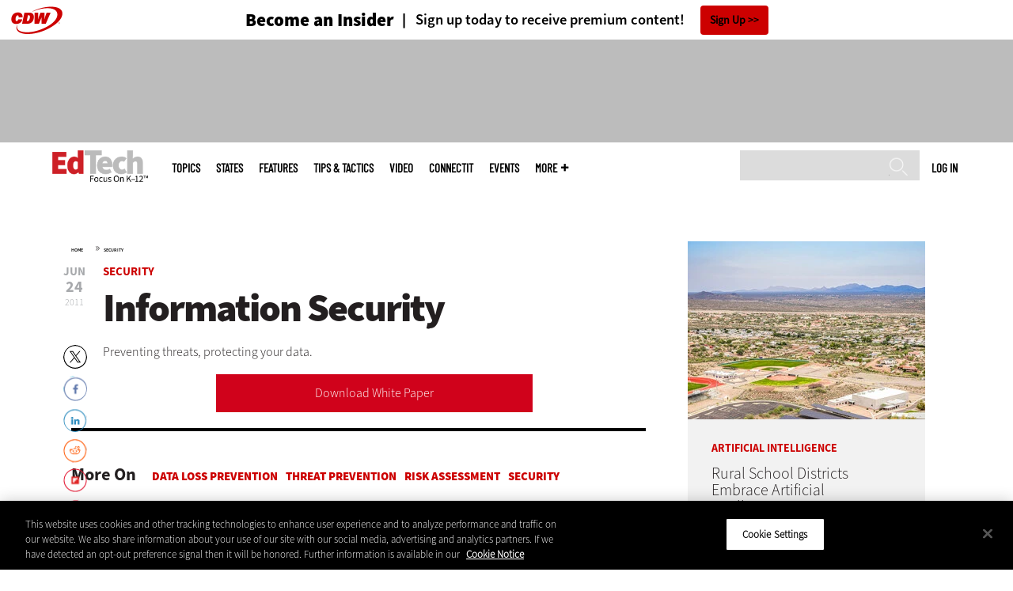

--- FILE ---
content_type: text/html; charset=utf-8
request_url: https://www.google.com/recaptcha/api2/aframe
body_size: 183
content:
<!DOCTYPE HTML><html><head><meta http-equiv="content-type" content="text/html; charset=UTF-8"></head><body><script nonce="6QdwIKPdMtd1HGhDmKjeQA">/** Anti-fraud and anti-abuse applications only. See google.com/recaptcha */ try{var clients={'sodar':'https://pagead2.googlesyndication.com/pagead/sodar?'};window.addEventListener("message",function(a){try{if(a.source===window.parent){var b=JSON.parse(a.data);var c=clients[b['id']];if(c){var d=document.createElement('img');d.src=c+b['params']+'&rc='+(localStorage.getItem("rc::a")?sessionStorage.getItem("rc::b"):"");window.document.body.appendChild(d);sessionStorage.setItem("rc::e",parseInt(sessionStorage.getItem("rc::e")||0)+1);localStorage.setItem("rc::h",'1766206191845');}}}catch(b){}});window.parent.postMessage("_grecaptcha_ready", "*");}catch(b){}</script></body></html>

--- FILE ---
content_type: text/css
request_url: https://edtechmagazine.com/k12/sites/edtechmagazine.com.k12/files/css/css_ia-Wf-ZTaV8aVnviscbEJ3s39YHQ_nDa063uBXIVcHE.css?delta=0&language=en&theme=cdw_edtech_k12&include=eJxtTVsOwyAMuxA02i6EUpIy1ABVQ1ux04-i7W8_ll-ykagWzA3wS6ZlL7kaTxcEKTOK1dok5nBbjqmyf7n18fyXJgz4jpldKoQCP2mHHA3Fk8n5_sC5Qi5uEQxqtiICtB8bynRz2ydXNdq0coIZlc0Z-VIYOPW9Q_gDg99IYQ
body_size: 2454
content:
/* @license GPL-2.0-or-later https://www.drupal.org/licensing/faq */
.progress{position:relative;}.progress__track{min-width:100px;max-width:100%;height:16px;margin-top:5px;border:1px solid;background-color:#fff;}.progress__bar{width:3%;min-width:3%;max-width:100%;height:16px;background-color:#000;}.progress__description,.progress__percentage{overflow:hidden;margin-top:0.2em;color:#555;font-size:0.875em;}.progress__description{float:left;}[dir="rtl"] .progress__description{float:right;}.progress__percentage{float:right;}[dir="rtl"] .progress__percentage{float:left;}.progress--small .progress__track{height:7px;}.progress--small .progress__bar{height:7px;background-size:20px 20px;}
.ajax-progress{display:inline-block;padding:1px 5px 2px 5px;}[dir="rtl"] .ajax-progress{float:right;}.ajax-progress-throbber .throbber{display:inline;padding:1px 5px 2px;background:transparent url(/k12/core/misc/throbber-active.gif) no-repeat 0 center;}.ajax-progress-throbber .message{display:inline;padding:1px 5px 2px;}tr .ajax-progress-throbber .throbber{margin:0 2px;}.ajax-progress-bar{width:16em;}.ajax-progress-fullscreen{position:fixed;z-index:1000;top:48.5%;left:49%;width:24px;height:24px;padding:4px;opacity:0.9;border-radius:7px;background-color:#232323;background-image:url(/k12/core/misc/loading-small.gif);background-repeat:no-repeat;background-position:center center;}[dir="rtl"] .ajax-progress-fullscreen{right:49%;left:auto;}
.text-align-left{text-align:left;}.text-align-right{text-align:right;}.text-align-center{text-align:center;}.text-align-justify{text-align:justify;}.align-left{float:left;}.align-right{float:right;}.align-center{display:block;margin-right:auto;margin-left:auto;}
.fieldgroup{padding:0;border-width:0;}
.container-inline div,.container-inline label{display:inline-block;}.container-inline .details-wrapper{display:block;}
.clearfix::after{display:table;clear:both;content:"";}
.js details:not([open]) .details-wrapper{display:none;}
.hidden{display:none;}.visually-hidden{position:absolute !important;overflow:hidden;clip:rect(1px,1px,1px,1px);width:1px;height:1px;word-wrap:normal;}.visually-hidden.focusable:active,.visually-hidden.focusable:focus-within{position:static !important;overflow:visible;clip:auto;width:auto;height:auto;}.invisible{visibility:hidden;}
.item-list__comma-list,.item-list__comma-list li{display:inline;}.item-list__comma-list{margin:0;padding:0;}.item-list__comma-list li::after{content:", ";}.item-list__comma-list li:last-child::after{content:"";}
.js .js-hide{display:none;}.js-show{display:none;}.js .js-show{display:block;}
.nowrap{white-space:nowrap;}
.position-container{position:relative;}
.reset-appearance{margin:0;padding:0;border:0 none;background:transparent;line-height:inherit;-webkit-appearance:none;appearance:none;}
.resize-none{resize:none;}.resize-vertical{min-height:2em;resize:vertical;}.resize-horizontal{max-width:100%;resize:horizontal;}.resize-both{max-width:100%;min-height:2em;resize:both;}
.system-status-counter__status-icon{display:inline-block;width:25px;height:25px;vertical-align:middle;}.system-status-counter__status-icon::before{display:block;width:100%;height:100%;content:"";background-repeat:no-repeat;background-position:center 2px;background-size:16px;}.system-status-counter__status-icon--error::before{background-image:url(/k12/core/misc/icons/e32700/error.svg);}.system-status-counter__status-icon--warning::before{background-image:url(/k12/core/misc/icons/e29700/warning.svg);}.system-status-counter__status-icon--checked::before{background-image:url(/k12/core/misc/icons/73b355/check.svg);}
.system-status-report-counters__item{width:100%;margin-bottom:0.5em;padding:0.5em 0;text-align:center;white-space:nowrap;background-color:rgba(0,0,0,0.063);}@media screen and (min-width:60em){.system-status-report-counters{display:flex;flex-wrap:wrap;justify-content:space-between;}.system-status-report-counters__item--half-width{width:49%;}.system-status-report-counters__item--third-width{width:33%;}}
.system-status-general-info__item{margin-top:1em;padding:0 1em 1em;border:1px solid #ccc;}.system-status-general-info__item-title{border-bottom:1px solid #ccc;}
.tablesort{display:inline-block;width:16px;height:16px;background-size:100%;}.tablesort--asc{background-image:url(/k12/core/misc/icons/787878/twistie-down.svg);}.tablesort--desc{background-image:url(/k12/core/misc/icons/787878/twistie-up.svg);}
.magazine-modal{display:flex;flex-wrap:wrap;padding:45px 15px 20px;max-width:90%;position:fixed;background-color:white;width:775px;height:500px;top:50%;border-radius:3px;left:50%;transform:translate(-50%,-50%);}.magazine-modal--one-column{width:387px;}@media (max-width:768px){.magazine-modal{width:400px !important;height:607px !important;}}.magazine-modal__container{position:fixed;height:100%;width:100%;top:0;left:0;z-index:1000;background-color:rgba(0,0,0,0.7);visibility:hidden;opacity:0;transition:visibility 0s 200ms,opacity 200ms linear;}.magazine-modal__container.visible{visibility:visible;opacity:1;transition:opacity 100ms linear;}.magazine-modal__container--preview{position:initial;opacity:1;visibility:visible;}.magazine-modal__container--preview *{box-sizing:border-box;}.magazine-modal__container--preview [class*="col-"]{position:relative;min-height:1px;padding-left:15px;padding-right:15px;margin-left:0 !important;margin-right:0 !important;}.magazine-modal__container--preview .magazine-modal{position:initial;transform:none;max-width:none;}.magazine-modal__container--preview .magazine-modal__close-button{display:none;}.magazine-modal__close-button{background-image:url(/themes/cdw/images/exit_button.png);width:30px;height:30px;background-position:center;background-repeat:no-repeat;background-size:17px 17px;top:5px;right:16px;position:absolute;text-indent:-9999px;}@media (min-width:769px){.magazine-modal{padding:45px 20px 20px;}}.magazine-modal h3{color:#000000;font-family:SourceSans-Semibold2,Arial,Helvetica,sans-serif;font-weight:normal;font-style:normal;font-size:19px;letter-spacing:0;line-height:21px;text-align:center;margin-bottom:5px;}@media (min-width:769px){.magazine-modal h3{font-size:21px;line-height:28px;margin-bottom:16px;}}.magazine-modal p{color:#000000;font-family:SourceSans-Regular,Arial,Helvetica,sans-serif;font-weight:normal;font-style:normal;font-size:13px;letter-spacing:0;line-height:20px;text-align:center;}@media (min-width:769px){.magazine-modal p{font-size:14px;line-height:23px;}}.magazine-modal__button{display:inline-block;padding:0.8em 2em;font-family:SourceSans-Semibold,Arial,Helvetica,sans-serif;font-weight:normal;font-style:normal;font-size:14px;margin:auto;}.magazine-modal__col-1,.magazine-modal__col-2{background-size:cover;background-repeat:no-repeat;text-align:center;padding:23px 0 40px;min-height:270px;}@media (min-width:769px){.magazine-modal__col-1,.magazine-modal__col-2{background-position:top;padding:0;min-height:433px;order:1;width:50%;}}.magazine-modal__col-1 p{margin-bottom:15px;margin-left:25px;margin-right:25px;}@media (min-width:769px){.magazine-modal__col-1 p{margin-bottom:22px;margin-left:35px;margin-right:35px;}}.magazine-modal__col-2{text-align:center;padding:0;}@media (min-width:769px){.magazine-modal__col-2{order:2;}}.magazine-modal__col-2 p{margin-bottom:15px;margin-left:25px;margin-right:25px;}@media (min-width:769px){.magazine-modal__col-2 p{margin-bottom:22px;margin-left:35px;margin-right:35px;}}.magazine-modal__col-1 img,.magazine-modal__col-2 img{width:129px;height:auto;}@media (min-width:769px){.magazine-modal__col-1 img,.magazine-modal__col-2 img{width:278px;height:auto;}}.magazine-modal__col-1 img__img-wrapper,.magazine-modal__col-2 img__img-wrapper{margin-bottom:5px;margin-top:-39px;text-align:left;}@media (min-width:769px){.magazine-modal__col-1 img__img-wrapper,.magazine-modal__col-2 img__img-wrapper{margin-bottom:0;margin-top:0;text-align:center;}}.magazine-modal__img-wrapper{width:100%;}@media (min-width:769px){.magazine-modal__img-wrapper{height:208px;}}@media (min-width:769px){.magazine-modal_footer{position:absolute;bottom:40px;text-align:center;width:calc(100% - 30px);}}
.cdw-save-flag{display:none !important;}
.poll{overflow:hidden;}.poll .bar{height:1em;margin:1px 0;background-color:#ddd;}.poll .bar .foreground{background-color:#000;height:1em;float:left;}
.poll dl,.poll dd{margin:0;}.poll .links{text-align:center;}.poll .percent{text-align:right;}.poll .total{text-align:center;}.poll .vote-form{text-align:center;}.poll .vote-form{text-align:left;}.poll .vote-form .poll-title{font-weight:bold;}.poll-chtext{width:80%;}.poll-chvotes .form-text{width:85%;}
.views-align-left{text-align:left;}.views-align-right{text-align:right;}.views-align-center{text-align:center;}.views-view-grid .views-col{float:left;}.views-view-grid .views-row{float:left;clear:both;width:100%;}.views-display-link + .views-display-link{margin-left:0.5em;}
.addtoany{display:inline;}.addtoany_list{display:inline;line-height:16px;}.addtoany_list > a,.addtoany_list a img,.addtoany_list a > span{vertical-align:middle;}.addtoany_list > a{border:0;display:inline-block;font-size:16px;padding:0 4px;}.addtoany_list.a2a_kit_size_32 > a{font-size:32px;}.addtoany_list .a2a_counter img{float:left;}.addtoany_list a span.a2a_img{display:inline-block;height:16px;opacity:1;overflow:hidden;width:16px;}.addtoany_list a span{display:inline-block;float:none;}.addtoany_list.a2a_kit_size_32 a > span{border-radius:4px;height:32px;line-height:32px;opacity:1;width:32px;}.addtoany_list a:hover:hover img,.addtoany_list a:hover span{opacity:.7;}.addtoany_list a.addtoany_share_save img{border:0;width:auto;height:auto;}.addtoany_list a .a2a_count{position:relative;}


--- FILE ---
content_type: text/css
request_url: https://tags.srv.stackadapt.com/sa.css
body_size: -11
content:
:root {
    --sa-uid: '0-83ba410f-2e07-5f48-49e7-b77911e6b224';
}

--- FILE ---
content_type: application/x-javascript;charset=utf-8
request_url: https://smetrics.cdw.com/id?d_visid_ver=4.4.0&d_fieldgroup=A&mcorgid=6B61EE6A54FA17010A4C98A7%40AdobeOrg&mid=52803407039168571946571282426083390628&ts=1766206189145
body_size: -118
content:
{"mid":"52803407039168571946571282426083390628"}

--- FILE ---
content_type: text/javascript
request_url: https://edtechmagazine.com/k12/sites/edtechmagazine.com.k12/files/js/js_Fk2qWYSoeNFhNHwblNWJQ6dhnqAJTBivhw3H2Tnz6S0.js?scope=header&delta=1&language=en&theme=cdw_edtech_k12&include=eJxNilEKAyEMBS-kzZHk1WS7FtdIlIp7-lLbhf48ZoYH5q4ok_CD22Zauos86Nn8ptrFLtsF_LUQtTQpnf549QMPnKlIOJSR6VK_dD1atFR7o2KhmvJqowY5kDKN6hc4RkfGFKO77HglteYyzkmfeQPc8kYy
body_size: 259
content:
/* @license GPL-2.0-or-later https://www.drupal.org/licensing/faq */
var googletag=googletag||{};googletag.cmd=googletag.cmd||[];googletag.cmd.push(function(){var mapLeader=googletag.sizeMapping().addSize([320,200],[320,126]).addSize([320,400],[320,126]).addSize([320,700],[320,126]).addSize([480,200],[480,190]).addSize([768,200],[568,225]).addSize([1000,200],[631,250]).build();window.LeaderSlot=googletag.defineSlot('/2083458/CDW_BizTech_631x250_BTF',[631,250],'div-gpt-ad-1396043960995-0').defineSizeMapping(mapLeader).addService(googletag.pubads());googletag.enableServices();});var resizeTimer;function resizer(){googletag.pubads().refresh([window.LeaderSlot]);}window.addEventListener("resize",function(){clearTimeout(resizeTimer);resizeTimer=setTimeout(resizer,250);});;


--- FILE ---
content_type: application/javascript
request_url: https://tags.tiqcdn.com/utag/cdw/subdomains/prod/utag.57.js?utv=ut4.51.202503051555
body_size: 61404
content:
//tealium universal tag - utag.57 ut4.0.202509031511, Copyright 2025 Tealium.com Inc. All Rights Reserved.
var s=s_gi("cdwglobalstaging")
s.account="cdwglobalstaging";s.trackDownloadLinks=true;s.trackExternalLinks=true;s.trackInlineStats=true;s.linkInternalFilters="javascript:,edtechmagazine.com,fedtechmagazine.com,biztechmagazine.com,statetechmagazine.com,healthtechmagazine.net";s.linkLeaveQueryString=false;s.linkTrackVars="None";s.linkTrackEvents="None";s.usePlugins=false;s.currencyCode="USD";s.visitorNamespace="";s.trackingServer="smetrics.cdw.com";s.trackingServerSecure="smetrics.cdw.com";s.charSet="UTF-8";s.expectSupplementalData=true;s.debugTracking=(utag.cfg)?utag.cfg.utagdb:false;s.linkTrackVars="prop4";s.pte='event61,event62,event63,event64,event65,event66,event67,event68,event69,event70';s.ptc=false;s.eVar87=cdwTagManagementData.device_type;s._channelDomain='Organic Social Networks|facebook.com,linkedin.com,/t.co,twitter.com,plus.google.com,plus.url.google.com,pinterest.com,orkut.com,friendster.com,livejournal.com,blogspot.com,wordpress.com,friendfeed.com,myspace.com,digg.com,reddit.com'+'stumbleupon.com,twine.com,yelp.com,mixx.com,delicious.com,tumblr.com,disqus.com,intensedebate.com,plurk.com,slideshare.net,backtype.com,netvibes.com,mister-wong.com,'+'diigo.com,flixster.com,youtube.com,vimeo.com,12seconds.tv,zooomr.com,identi.ca,jaiku.com,flickr.com,imeem.com,dailymotion.com,photobucket.com,fotolog.com,smugmug.com,'+'classmates.com,myyearbook.com,mylife.com,tagged.com,brightkite.com,ning.com,bebo.com,hi5.com,yuku.com,cafemom.com,xanga.com,spiceworks.com,instagram.com>'+'natural email|mail.live.com,mail.yahoo.com,mail.google.com,mail.comcast.net,mail.verizon.com,mail.aol.com';s._channelPattern='Paid Search|acquirgy>Email|email,PasswordSecurity>Online Ad|OnlineAd>Affiliate|Affiliate>Remarketing|Remarketing,rm>Vanity|vanity>Paid Social Media|Spiceworks,Social Media,SocialMedia,Social_Media>Partner|Partner,ChannelAdvisor,ShoppingFeeds-_-Kelkoo,ShoppingFeeds-_-ChannelIntelligence';s.usePlugins=true;var e=function(){"use strict";function e(t){return(e="function"==typeof Symbol&&"symbol"==typeof Symbol.iterator?function(e){return typeof e}:function(e){return e&&"function"==typeof Symbol&&e.constructor===Symbol&&e!==Symbol.prototype?"symbol":typeof e})(t)}function t(e,t,n){return t in e?Object.defineProperty(e,t,{value:n,enumerable:!0,configurable:!0,writable:!0}):e[t]=n,e}function n(){return{callbacks:{},add:function(e,t){this.callbacks[e]=this.callbacks[e]||[];var n=this.callbacks[e].push(t)-1,i=this;return function(){i.callbacks[e].splice(n,1)}},execute:function(e,t){if(this.callbacks[e]){t=void 0===t?[]:t,t=t instanceof Array?t:[t];try{for(;this.callbacks[e].length;){var n=this.callbacks[e].shift();"function"==typeof n?n.apply(null,t):n instanceof Array&&n[1].apply(n[0],t)}delete this.callbacks[e]}catch(e){}}},executeAll:function(e,t){(t||e&&!j.isObjectEmpty(e))&&Object.keys(this.callbacks).forEach(function(t){var n=void 0!==e[t]?e[t]:"";this.execute(t,n)},this)},hasCallbacks:function(){return Boolean(Object.keys(this.callbacks).length)}}}function i(e,t,n){var i=null==e?void 0:e[t];return void 0===i?n:i}function r(e){for(var t=/^\d+$/,n=0,i=e.length;n<i;n++)if(!t.test(e[n]))return!1;return!0}function a(e,t){for(;e.length<t.length;)e.push("0");for(;t.length<e.length;)t.push("0")}function o(e,t){for(var n=0;n<e.length;n++){var i=parseInt(e[n],10),r=parseInt(t[n],10);if(i>r)return 1;if(r>i)return-1}return 0}function s(e,t){if(e===t)return 0;var n=e.toString().split("."),i=t.toString().split(".");return r(n.concat(i))?(a(n,i),o(n,i)):NaN}function l(e){return e===Object(e)&&0===Object.keys(e).length}function c(e){return"function"==typeof e||e instanceof Array&&e.length}function u(){var e=arguments.length>0&&void 0!==arguments[0]?arguments[0]:"",t=arguments.length>1&&void 0!==arguments[1]?arguments[1]:function(){return!0};this.log=_e("log",e,t),this.warn=_e("warn",e,t),this.error=_e("error",e,t)}function d(){var e=arguments.length>0&&void 0!==arguments[0]?arguments[0]:{},t=e.isEnabled,n=e.cookieName,i=arguments.length>1&&void 0!==arguments[1]?arguments[1]:{},r=i.cookies;return t&&n&&r?{remove:function(){r.remove(n)},get:function(){var e=r.get(n),t={};try{t=JSON.parse(e)}catch(e){t={}}return t},set:function(e,t){t=t||{},r.set(n,JSON.stringify(e),{domain:t.optInCookieDomain||"",cookieLifetime:t.optInStorageExpiry||3419e4,expires:!0})}}:{get:Le,set:Le,remove:Le}}function f(e){this.name=this.constructor.name,this.message=e,"function"==typeof Error.captureStackTrace?Error.captureStackTrace(this,this.constructor):this.stack=new Error(e).stack}function p(){function e(e,t){var n=Se(e);return n.length?n.every(function(e){return!!t[e]}):De(t)}function t(){M(b),O(ce.COMPLETE),_(h.status,h.permissions),m.set(h.permissions,{optInCookieDomain:l,optInStorageExpiry:c}),C.execute(xe)}function n(e){return function(n,i){if(!Ae(n))throw new Error("[OptIn] Invalid category(-ies). Please use the `OptIn.Categories` enum.");return O(ce.CHANGED),Object.assign(b,ye(Se(n),e)),i||t(),h}}var i=arguments.length>0&&void 0!==arguments[0]?arguments[0]:{},r=i.doesOptInApply,a=i.previousPermissions,o=i.preOptInApprovals,s=i.isOptInStorageEnabled,l=i.optInCookieDomain,c=i.optInStorageExpiry,u=i.isIabContext,f=arguments.length>1&&void 0!==arguments[1]?arguments[1]:{},p=f.cookies,g=Pe(a);Re(g,"Invalid `previousPermissions`!"),Re(o,"Invalid `preOptInApprovals`!");var m=d({isEnabled:!!s,cookieName:"adobeujs-optin"},{cookies:p}),h=this,_=le(h),C=ge(),I=Me(g),v=Me(o),S=m.get(),D={},A=function(e,t){return ke(e)||t&&ke(t)?ce.COMPLETE:ce.PENDING}(I,S),y=function(e,t,n){var i=ye(pe,!r);return r?Object.assign({},i,e,t,n):i}(v,I,S),b=be(y),O=function(e){return A=e},M=function(e){return y=e};h.deny=n(!1),h.approve=n(!0),h.denyAll=h.deny.bind(h,pe),h.approveAll=h.approve.bind(h,pe),h.isApproved=function(t){return e(t,h.permissions)},h.isPreApproved=function(t){return e(t,v)},h.fetchPermissions=function(e){var t=arguments.length>1&&void 0!==arguments[1]&&arguments[1],n=t?h.on(ce.COMPLETE,e):Le;return!r||r&&h.isComplete||!!o?e(h.permissions):t||C.add(xe,function(){return e(h.permissions)}),n},h.complete=function(){h.status===ce.CHANGED&&t()},h.registerPlugin=function(e){if(!e||!e.name||"function"!=typeof e.onRegister)throw new Error(je);D[e.name]||(D[e.name]=e,e.onRegister.call(e,h))},h.execute=Ne(D),Object.defineProperties(h,{permissions:{get:function(){return y}},status:{get:function(){return A}},Categories:{get:function(){return ue}},doesOptInApply:{get:function(){return!!r}},isPending:{get:function(){return h.status===ce.PENDING}},isComplete:{get:function(){return h.status===ce.COMPLETE}},__plugins:{get:function(){return Object.keys(D)}},isIabContext:{get:function(){return u}}})}function g(e,t){function n(){r=null,e.call(e,new f("The call took longer than you wanted!"))}function i(){r&&(clearTimeout(r),e.apply(e,arguments))}if(void 0===t)return e;var r=setTimeout(n,t);return i}function m(){if(window.__cmp)return window.__cmp;var e=window;if(e===window.top)return void Ie.error("__cmp not found");for(var t;!t;){e=e.parent;try{e.frames.__cmpLocator&&(t=e)}catch(e){}if(e===window.top)break}if(!t)return void Ie.error("__cmp not found");var n={};return window.__cmp=function(e,i,r){var a=Math.random()+"",o={__cmpCall:{command:e,parameter:i,callId:a}};n[a]=r,t.postMessage(o,"*")},window.addEventListener("message",function(e){var t=e.data;if("string"==typeof t)try{t=JSON.parse(e.data)}catch(e){}if(t.__cmpReturn){var i=t.__cmpReturn;n[i.callId]&&(n[i.callId](i.returnValue,i.success),delete n[i.callId])}},!1),window.__cmp}function h(){var e=this;e.name="iabPlugin",e.version="0.0.1";var t=ge(),n={allConsentData:null},i=function(e){var t=arguments.length>1&&void 0!==arguments[1]?arguments[1]:{};return n[e]=t};e.fetchConsentData=function(e){var t=e.callback,n=e.timeout,i=g(t,n);r({callback:i})},e.isApproved=function(e){var t=e.callback,i=e.category,a=e.timeout;if(n.allConsentData)return t(null,s(i,n.allConsentData.vendorConsents,n.allConsentData.purposeConsents));var o=g(function(e){var n=arguments.length>1&&void 0!==arguments[1]?arguments[1]:{},r=n.vendorConsents,a=n.purposeConsents;t(e,s(i,r,a))},a);r({category:i,callback:o})},e.onRegister=function(t){var n=Object.keys(de),i=function(e){var i=arguments.length>1&&void 0!==arguments[1]?arguments[1]:{},r=i.purposeConsents,a=i.gdprApplies,o=i.vendorConsents;!e&&a&&o&&r&&(n.forEach(function(e){var n=s(e,o,r);t[n?"approve":"deny"](e,!0)}),t.complete())};e.fetchConsentData({callback:i})};var r=function(e){var r=e.callback;if(n.allConsentData)return r(null,n.allConsentData);t.add("FETCH_CONSENT_DATA",r);var s={};o(function(){var e=arguments.length>0&&void 0!==arguments[0]?arguments[0]:{},r=e.purposeConsents,o=e.gdprApplies,l=e.vendorConsents;(arguments.length>1?arguments[1]:void 0)&&(s={purposeConsents:r,gdprApplies:o,vendorConsents:l},i("allConsentData",s)),a(function(){var e=arguments.length>0&&void 0!==arguments[0]?arguments[0]:{};(arguments.length>1?arguments[1]:void 0)&&(s.consentString=e.consentData,i("allConsentData",s)),t.execute("FETCH_CONSENT_DATA",[null,n.allConsentData])})})},a=function(e){var t=m();t&&t("getConsentData",null,e)},o=function(e){var t=Fe(de),n=m();n&&n("getVendorConsents",t,e)},s=function(e){var t=arguments.length>1&&void 0!==arguments[1]?arguments[1]:{},n=arguments.length>2&&void 0!==arguments[2]?arguments[2]:{},i=!!t[de[e]];return i&&function(){return fe[e].every(function(e){return n[e]})}()}}var _="undefined"!=typeof globalThis?globalThis:"undefined"!=typeof window?window:"undefined"!=typeof global?global:"undefined"!=typeof self?self:{};Object.assign=Object.assign||function(e){for(var t,n,i=1;i<arguments.length;++i){n=arguments[i];for(t in n)Object.prototype.hasOwnProperty.call(n,t)&&(e[t]=n[t])}return e};var C,I,v={HANDSHAKE:"HANDSHAKE",GETSTATE:"GETSTATE",PARENTSTATE:"PARENTSTATE"},S={MCMID:"MCMID",MCAID:"MCAID",MCAAMB:"MCAAMB",MCAAMLH:"MCAAMLH",MCOPTOUT:"MCOPTOUT",CUSTOMERIDS:"CUSTOMERIDS"},D={MCMID:"getMarketingCloudVisitorID",MCAID:"getAnalyticsVisitorID",MCAAMB:"getAudienceManagerBlob",MCAAMLH:"getAudienceManagerLocationHint",MCOPTOUT:"isOptedOut",ALLFIELDS:"getVisitorValues"},A={CUSTOMERIDS:"getCustomerIDs"},y={MCMID:"getMarketingCloudVisitorID",MCAAMB:"getAudienceManagerBlob",MCAAMLH:"getAudienceManagerLocationHint",MCOPTOUT:"isOptedOut",MCAID:"getAnalyticsVisitorID",CUSTOMERIDS:"getCustomerIDs",ALLFIELDS:"getVisitorValues"},b={MC:"MCMID",A:"MCAID",AAM:"MCAAMB"},O={MCMID:"MCMID",MCOPTOUT:"MCOPTOUT",MCAID:"MCAID",MCAAMLH:"MCAAMLH",MCAAMB:"MCAAMB"},M={UNKNOWN:0,AUTHENTICATED:1,LOGGED_OUT:2},k={GLOBAL:"global"},E={MESSAGES:v,STATE_KEYS_MAP:S,ASYNC_API_MAP:D,SYNC_API_MAP:A,ALL_APIS:y,FIELDGROUP_TO_FIELD:b,FIELDS:O,AUTH_STATE:M,OPT_OUT:k},T=E.STATE_KEYS_MAP,L=function(e){function t(){}function n(t,n){var i=this;return function(){var r=e(0,t),a={};return a[t]=r,i.setStateAndPublish(a),n(r),r}}this.getMarketingCloudVisitorID=function(e){e=e||t;var i=this.findField(T.MCMID,e),r=n.call(this,T.MCMID,e);return void 0!==i?i:r()},this.getVisitorValues=function(e){this.getMarketingCloudVisitorID(function(t){e({MCMID:t})})}},P=E.MESSAGES,R=E.ASYNC_API_MAP,w=E.SYNC_API_MAP,F=function(){function e(){}function t(e,t){var n=this;return function(){return n.callbackRegistry.add(e,t),n.messageParent(P.GETSTATE),""}}function n(n){this[R[n]]=function(i){i=i||e;var r=this.findField(n,i),a=t.call(this,n,i);return void 0!==r?r:a()}}function i(t){this[w[t]]=function(){return this.findField(t,e)||{}}}Object.keys(R).forEach(n,this),Object.keys(w).forEach(i,this)},N=E.ASYNC_API_MAP,x=function(){Object.keys(N).forEach(function(e){this[N[e]]=function(t){this.callbackRegistry.add(e,t)}},this)},j=function(e,t){return t={exports:{}},e(t,t.exports),t.exports}(function(t,n){n.isObjectEmpty=function(e){return e===Object(e)&&0===Object.keys(e).length},n.isValueEmpty=function(e){return""===e||n.isObjectEmpty(e)},n.getIeVersion=function(){if(document.documentMode)return document.documentMode;for(var e=7;e>4;e--){var t=document.createElement("div");if(t.innerHTML="\x3c!--[if IE "+e+"]><span></span><![endif]--\x3e",t.getElementsByTagName("span").length)return t=null,e;t=null}return null},n.encodeAndBuildRequest=function(e,t){return e.map(encodeURIComponent).join(t)},n.isObject=function(t){return null!==t&&"object"===e(t)&&!1===Array.isArray(t)},n.defineGlobalNamespace=function(){return window.adobe=n.isObject(window.adobe)?window.adobe:{},window.adobe},n.pluck=function(e,t){return t.reduce(function(t,n){return e[n]&&(t[n]=e[n]),t},Object.create(null))},n.parseOptOut=function(e,t,n){t||(t=n,e.d_optout&&e.d_optout instanceof Array&&(t=e.d_optout.join(",")));var i=parseInt(e.d_ottl,10);return isNaN(i)&&(i=7200),{optOut:t,d_ottl:i}},n.normalizeBoolean=function(e){var t=e;return"true"===e?t=!0:"false"===e&&(t=!1),t}}),V=(j.isObjectEmpty,j.isValueEmpty,j.getIeVersion,j.encodeAndBuildRequest,j.isObject,j.defineGlobalNamespace,j.pluck,j.parseOptOut,j.normalizeBoolean,n),H=E.MESSAGES,U={0:"prefix",1:"orgID",2:"state"},B=function(e,t){this.parse=function(e){try{var t={};return e.data.split("|").forEach(function(e,n){if(void 0!==e){t[U[n]]=2!==n?e:JSON.parse(e)}}),t}catch(e){}},this.isInvalid=function(n){var i=this.parse(n);if(!i||Object.keys(i).length<2)return!0;var r=e!==i.orgID,a=!t||n.origin!==t,o=-1===Object.keys(H).indexOf(i.prefix);return r||a||o},this.send=function(n,i,r){var a=i+"|"+e;r&&r===Object(r)&&(a+="|"+JSON.stringify(r));try{n.postMessage(a,t)}catch(e){}}},G=E.MESSAGES,Y=function(e,t,n,i){function r(e){Object.assign(p,e)}function a(e){Object.assign(p.state,e),Object.assign(p.state.ALLFIELDS,e),p.callbackRegistry.executeAll(p.state)}function o(e){if(!h.isInvalid(e)){m=!1;var t=h.parse(e);p.setStateAndPublish(t.state)}}function s(e){!m&&g&&(m=!0,h.send(i,e))}function l(){r(new L(n._generateID)),p.getMarketingCloudVisitorID(),p.callbackRegistry.executeAll(p.state,!0),_.removeEventListener("message",c)}function c(e){if(!h.isInvalid(e)){var t=h.parse(e);m=!1,_.clearTimeout(p._handshakeTimeout),_.removeEventListener("message",c),r(new F(p)),_.addEventListener("message",o),p.setStateAndPublish(t.state),p.callbackRegistry.hasCallbacks()&&s(G.GETSTATE)}}function u(){g&&postMessage?(_.addEventListener("message",c),s(G.HANDSHAKE),p._handshakeTimeout=setTimeout(l,250)):l()}function d(){_.s_c_in||(_.s_c_il=[],_.s_c_in=0),p._c="Visitor",p._il=_.s_c_il,p._in=_.s_c_in,p._il[p._in]=p,_.s_c_in++}function f(){function e(e){0!==e.indexOf("_")&&"function"==typeof n[e]&&(p[e]=function(){})}Object.keys(n).forEach(e),p.getSupplementalDataID=n.getSupplementalDataID,p.isAllowed=function(){return!0}}var p=this,g=t.whitelistParentDomain;p.state={ALLFIELDS:{}},p.version=n.version,p.marketingCloudOrgID=e,p.cookieDomain=n.cookieDomain||"",p._instanceType="child";var m=!1,h=new B(e,g);p.callbackRegistry=V(),p.init=function(){d(),f(),r(new x(p)),u()},p.findField=function(e,t){if(void 0!==p.state[e])return t(p.state[e]),p.state[e]},p.messageParent=s,p.setStateAndPublish=a},q=E.MESSAGES,X=E.ALL_APIS,W=E.ASYNC_API_MAP,J=E.FIELDGROUP_TO_FIELD,K=function(e,t){function n(){var t={};return Object.keys(X).forEach(function(n){var i=X[n],r=e[i]();j.isValueEmpty(r)||(t[n]=r)}),t}function i(){var t=[];return e._loading&&Object.keys(e._loading).forEach(function(n){if(e._loading[n]){var i=J[n];t.push(i)}}),t.length?t:null}function r(t){return function n(r){var a=i();if(a){var o=W[a[0]];e[o](n,!0)}else t()}}function a(e,i){var r=n();t.send(e,i,r)}function o(e){l(e),a(e,q.HANDSHAKE)}function s(e){r(function(){a(e,q.PARENTSTATE)})()}function l(n){function i(i){r.call(e,i),t.send(n,q.PARENTSTATE,{CUSTOMERIDS:e.getCustomerIDs()})}var r=e.setCustomerIDs;e.setCustomerIDs=i}return function(e){if(!t.isInvalid(e)){(t.parse(e).prefix===q.HANDSHAKE?o:s)(e.source)}}},z=function(e,t){function n(e){return function(n){i[e]=n,r++,r===a&&t(i)}}var i={},r=0,a=Object.keys(e).length;Object.keys(e).forEach(function(t){var i=e[t];if(i.fn){var r=i.args||[];r.unshift(n(t)),i.fn.apply(i.context||null,r)}})},Q={get:function(e){e=encodeURIComponent(e);var t=(";"+document.cookie).split(" ").join(";"),n=t.indexOf(";"+e+"="),i=n<0?n:t.indexOf(";",n+1);return n<0?"":decodeURIComponent(t.substring(n+2+e.length,i<0?t.length:i))},set:function(e,t,n){var r=i(n,"cookieLifetime"),a=i(n,"expires"),o=i(n,"domain"),s=i(n,"secure"),l=s?"Secure":"";if(a&&"SESSION"!==r&&"NONE"!==r){var c=""!==t?parseInt(r||0,10):-60;if(c)a=new Date,a.setTime(a.getTime()+1e3*c);else if(1===a){a=new Date;var u=a.getYear();a.setYear(u+2+(u<1900?1900:0))}}else a=0;return e&&"NONE"!==r?(document.cookie=encodeURIComponent(e)+"="+encodeURIComponent(t)+"; path=/;"+(a?" expires="+a.toGMTString()+";":"")+(o?" domain="+o+";":"")+l,this.get(e)===t):0},remove:function(e,t){var n=i(t,"domain");n=n?" domain="+n+";":"",document.cookie=encodeURIComponent(e)+"=; Path=/; Expires=Thu, 01 Jan 1970 00:00:01 GMT;"+n}},$=function(e){var t;!e&&_.location&&(e=_.location.hostname),t=e;var n,i=t.split(".");for(n=i.length-2;n>=0;n--)if(t=i.slice(n).join("."),Q.set("test","cookie",{domain:t}))return Q.remove("test",{domain:t}),t;return""},Z={compare:s,isLessThan:function(e,t){return s(e,t)<0},areVersionsDifferent:function(e,t){return 0!==s(e,t)},isGreaterThan:function(e,t){return s(e,t)>0},isEqual:function(e,t){return 0===s(e,t)}},ee=!!_.postMessage,te={postMessage:function(e,t,n){var i=1;t&&(ee?n.postMessage(e,t.replace(/([^:]+:\/\/[^\/]+).*/,"$1")):t&&(n.location=t.replace(/#.*$/,"")+"#"+ +new Date+i+++"&"+e))},receiveMessage:function(e,t){var n;try{ee&&(e&&(n=function(n){if("string"==typeof t&&n.origin!==t||"[object Function]"===Object.prototype.toString.call(t)&&!1===t(n.origin))return!1;e(n)}),_.addEventListener?_[e?"addEventListener":"removeEventListener"]("message",n):_[e?"attachEvent":"detachEvent"]("onmessage",n))}catch(e){}}},ne=function(e){var t,n,i="0123456789",r="",a="",o=8,s=10,l=10;if(1==e){for(i+="ABCDEF",t=0;16>t;t++)n=Math.floor(Math.random()*o),r+=i.substring(n,n+1),n=Math.floor(Math.random()*o),a+=i.substring(n,n+1),o=16;return r+"-"+a}for(t=0;19>t;t++)n=Math.floor(Math.random()*s),r+=i.substring(n,n+1),0===t&&9==n?s=3:(1==t||2==t)&&10!=s&&2>n?s=10:2<t&&(s=10),n=Math.floor(Math.random()*l),a+=i.substring(n,n+1),0===t&&9==n?l=3:(1==t||2==t)&&10!=l&&2>n?l=10:2<t&&(l=10);return r+a},ie=function(e,t){return{corsMetadata:function(){var e="none",t=!0;return"undefined"!=typeof XMLHttpRequest&&XMLHttpRequest===Object(XMLHttpRequest)&&("withCredentials"in new XMLHttpRequest?e="XMLHttpRequest":"undefined"!=typeof XDomainRequest&&XDomainRequest===Object(XDomainRequest)&&(t=!1),Object.prototype.toString.call(_.HTMLElement).indexOf("Constructor")>0&&(t=!1)),{corsType:e,corsCookiesEnabled:t}}(),getCORSInstance:function(){return"none"===this.corsMetadata.corsType?null:new _[this.corsMetadata.corsType]},fireCORS:function(t,n,i){function r(e){var n;try{if((n=JSON.parse(e))!==Object(n))return void a.handleCORSError(t,null,"Response is not JSON")}catch(e){return void a.handleCORSError(t,e,"Error parsing response as JSON")}try{for(var i=t.callback,r=_,o=0;o<i.length;o++)r=r[i[o]];r(n)}catch(e){a.handleCORSError(t,e,"Error forming callback function")}}var a=this;n&&(t.loadErrorHandler=n);try{var o=this.getCORSInstance();o.open("get",t.corsUrl+"&ts="+(new Date).getTime(),!0),"XMLHttpRequest"===this.corsMetadata.corsType&&(o.withCredentials=!0,o.timeout=e.loadTimeout,o.setRequestHeader("Content-Type","application/x-www-form-urlencoded"),o.onreadystatechange=function(){4===this.readyState&&200===this.status&&r(this.responseText)}),o.onerror=function(e){a.handleCORSError(t,e,"onerror")},o.ontimeout=function(e){a.handleCORSError(t,e,"ontimeout")},o.send(),e._log.requests.push(t.corsUrl)}catch(e){this.handleCORSError(t,e,"try-catch")}},handleCORSError:function(t,n,i){e.CORSErrors.push({corsData:t,error:n,description:i}),t.loadErrorHandler&&("ontimeout"===i?t.loadErrorHandler(!0):t.loadErrorHandler(!1))}}},re={POST_MESSAGE_ENABLED:!!_.postMessage,DAYS_BETWEEN_SYNC_ID_CALLS:1,MILLIS_PER_DAY:864e5,ADOBE_MC:"adobe_mc",ADOBE_MC_SDID:"adobe_mc_sdid",VALID_VISITOR_ID_REGEX:/^[0-9a-fA-F\-]+$/,ADOBE_MC_TTL_IN_MIN:5,VERSION_REGEX:/vVersion\|((\d+\.)?(\d+\.)?(\*|\d+))(?=$|\|)/,FIRST_PARTY_SERVER_COOKIE:"s_ecid"},ae=function(e,t){var n=_.document;return{THROTTLE_START:3e4,MAX_SYNCS_LENGTH:649,throttleTimerSet:!1,id:null,onPagePixels:[],iframeHost:null,getIframeHost:function(e){if("string"==typeof e){var t=e.split("/");return t[0]+"//"+t[2]}},subdomain:null,url:null,getUrl:function(){var t,i="http://fast.",r="?d_nsid="+e.idSyncContainerID+"#"+encodeURIComponent(n.location.origin);return this.subdomain||(this.subdomain="nosubdomainreturned"),e.loadSSL&&(i=e.idSyncSSLUseAkamai?"https://fast.":"https://"),t=i+this.subdomain+".demdex.net/dest5.html"+r,this.iframeHost=this.getIframeHost(t),this.id="destination_publishing_iframe_"+this.subdomain+"_"+e.idSyncContainerID,t},checkDPIframeSrc:function(){var t="?d_nsid="+e.idSyncContainerID+"#"+encodeURIComponent(n.location.href);"string"==typeof e.dpIframeSrc&&e.dpIframeSrc.length&&(this.id="destination_publishing_iframe_"+(e._subdomain||this.subdomain||(new Date).getTime())+"_"+e.idSyncContainerID,this.iframeHost=this.getIframeHost(e.dpIframeSrc),this.url=e.dpIframeSrc+t)},idCallNotProcesssed:null,doAttachIframe:!1,startedAttachingIframe:!1,iframeHasLoaded:null,iframeIdChanged:null,newIframeCreated:null,originalIframeHasLoadedAlready:null,iframeLoadedCallbacks:[],regionChanged:!1,timesRegionChanged:0,sendingMessages:!1,messages:[],messagesPosted:[],messagesReceived:[],messageSendingInterval:re.POST_MESSAGE_ENABLED?null:100,onPageDestinationsFired:[],jsonForComparison:[],jsonDuplicates:[],jsonWaiting:[],jsonProcessed:[],canSetThirdPartyCookies:!0,receivedThirdPartyCookiesNotification:!1,readyToAttachIframePreliminary:function(){return!(e.idSyncDisableSyncs||e.disableIdSyncs||e.idSyncDisable3rdPartySyncing||e.disableThirdPartyCookies||e.disableThirdPartyCalls)},readyToAttachIframe:function(){return this.readyToAttachIframePreliminary()&&(this.doAttachIframe||e._doAttachIframe)&&(this.subdomain&&"nosubdomainreturned"!==this.subdomain||e._subdomain)&&this.url&&!this.startedAttachingIframe},attachIframe:function(){function e(){r=n.createElement("iframe"),r.sandbox="allow-scripts allow-same-origin",r.title="Adobe ID Syncing iFrame",r.id=i.id,r.name=i.id+"_name",r.style.cssText="display: none; width: 0; height: 0;",r.src=i.url,i.newIframeCreated=!0,t(),n.body.appendChild(r)}function t(e){r.addEventListener("load",function(){r.className="aamIframeLoaded",i.iframeHasLoaded=!0,i.fireIframeLoadedCallbacks(e),i.requestToProcess()})}this.startedAttachingIframe=!0;var i=this,r=n.getElementById(this.id);r?"IFRAME"!==r.nodeName?(this.id+="_2",this.iframeIdChanged=!0,e()):(this.newIframeCreated=!1,"aamIframeLoaded"!==r.className?(this.originalIframeHasLoadedAlready=!1,t("The destination publishing iframe already exists from a different library, but hadn't loaded yet.")):(this.originalIframeHasLoadedAlready=!0,this.iframeHasLoaded=!0,this.iframe=r,this.fireIframeLoadedCallbacks("The destination publishing iframe already exists from a different library, and had loaded alresady."),this.requestToProcess())):e(),this.iframe=r},fireIframeLoadedCallbacks:function(e){this.iframeLoadedCallbacks.forEach(function(t){"function"==typeof t&&t({message:e||"The destination publishing iframe was attached and loaded successfully."})}),this.iframeLoadedCallbacks=[]},requestToProcess:function(t){function n(){r.jsonForComparison.push(t),r.jsonWaiting.push(t),r.processSyncOnPage(t)}var i,r=this;if(t===Object(t)&&t.ibs)if(i=JSON.stringify(t.ibs||[]),this.jsonForComparison.length){var a,o,s,l=!1;for(a=0,o=this.jsonForComparison.length;a<o;a++)if(s=this.jsonForComparison[a],i===JSON.stringify(s.ibs||[])){l=!0;break}l?this.jsonDuplicates.push(t):n()}else n();if((this.receivedThirdPartyCookiesNotification||!re.POST_MESSAGE_ENABLED||this.iframeHasLoaded)&&this.jsonWaiting.length){var c=this.jsonWaiting.shift();this.process(c),this.requestToProcess()}e.idSyncDisableSyncs||e.disableIdSyncs||!this.iframeHasLoaded||!this.messages.length||this.sendingMessages||(this.throttleTimerSet||(this.throttleTimerSet=!0,setTimeout(function(){r.messageSendingInterval=re.POST_MESSAGE_ENABLED?null:150},this.THROTTLE_START)),this.sendingMessages=!0,this.sendMessages())},getRegionAndCheckIfChanged:function(t,n){var i=e._getField("MCAAMLH"),r=t.d_region||t.dcs_region;return i?r&&(e._setFieldExpire("MCAAMLH",n),e._setField("MCAAMLH",r),parseInt(i,10)!==r&&(this.regionChanged=!0,this.timesRegionChanged++,e._setField("MCSYNCSOP",""),e._setField("MCSYNCS",""),i=r)):(i=r)&&(e._setFieldExpire("MCAAMLH",n),e._setField("MCAAMLH",i)),i||(i=""),i},processSyncOnPage:function(e){var t,n,i,r;if((t=e.ibs)&&t instanceof Array&&(n=t.length))for(i=0;i<n;i++)r=t[i],r.syncOnPage&&this.checkFirstPartyCookie(r,"","syncOnPage")},process:function(e){var t,n,i,r,a,o=encodeURIComponent,s=!1;if((t=e.ibs)&&t instanceof Array&&(n=t.length))for(s=!0,i=0;i<n;i++)r=t[i],a=[o("ibs"),o(r.id||""),o(r.tag||""),j.encodeAndBuildRequest(r.url||[],","),o(r.ttl||""),"","",r.fireURLSync?"true":"false"],r.syncOnPage||(this.canSetThirdPartyCookies?this.addMessage(a.join("|")):r.fireURLSync&&this.checkFirstPartyCookie(r,a.join("|")));s&&this.jsonProcessed.push(e)},checkFirstPartyCookie:function(t,n,i){var r="syncOnPage"===i,a=r?"MCSYNCSOP":"MCSYNCS";e._readVisitor();var o,s,l=e._getField(a),c=!1,u=!1,d=Math.ceil((new Date).getTime()/re.MILLIS_PER_DAY);l?(o=l.split("*"),s=this.pruneSyncData(o,t.id,d),c=s.dataPresent,u=s.dataValid,c&&u||this.fireSync(r,t,n,o,a,d)):(o=[],this.fireSync(r,t,n,o,a,d))},pruneSyncData:function(e,t,n){var i,r,a,o=!1,s=!1;for(r=0;r<e.length;r++)i=e[r],a=parseInt(i.split("-")[1],10),i.match("^"+t+"-")?(o=!0,n<a?s=!0:(e.splice(r,1),r--)):n>=a&&(e.splice(r,1),r--);return{dataPresent:o,dataValid:s}},manageSyncsSize:function(e){if(e.join("*").length>this.MAX_SYNCS_LENGTH)for(e.sort(function(e,t){return parseInt(e.split("-")[1],10)-parseInt(t.split("-")[1],10)});e.join("*").length>this.MAX_SYNCS_LENGTH;)e.shift()},fireSync:function(t,n,i,r,a,o){var s=this;if(t){if("img"===n.tag){var l,c,u,d,f=n.url,p=e.loadSSL?"https:":"http:";for(l=0,c=f.length;l<c;l++){u=f[l],d=/^\/\//.test(u);var g=new Image;g.addEventListener("load",function(t,n,i,r){return function(){s.onPagePixels[t]=null,e._readVisitor();var o,l=e._getField(a),c=[];if(l){o=l.split("*");var u,d,f;for(u=0,d=o.length;u<d;u++)f=o[u],f.match("^"+n.id+"-")||c.push(f)}s.setSyncTrackingData(c,n,i,r)}}(this.onPagePixels.length,n,a,o)),g.src=(d?p:"")+u,this.onPagePixels.push(g)}}}else this.addMessage(i),this.setSyncTrackingData(r,n,a,o)},addMessage:function(t){var n=encodeURIComponent,i=n(e._enableErrorReporting?"---destpub-debug---":"---destpub---");this.messages.push((re.POST_MESSAGE_ENABLED?"":i)+t)},setSyncTrackingData:function(t,n,i,r){t.push(n.id+"-"+(r+Math.ceil(n.ttl/60/24))),this.manageSyncsSize(t),e._setField(i,t.join("*"))},sendMessages:function(){var e,t=this,n="",i=encodeURIComponent;this.regionChanged&&(n=i("---destpub-clear-dextp---"),this.regionChanged=!1),this.messages.length?re.POST_MESSAGE_ENABLED?(e=n+i("---destpub-combined---")+this.messages.join("%01"),this.postMessage(e),this.messages=[],this.sendingMessages=!1):(e=this.messages.shift(),this.postMessage(n+e),setTimeout(function(){t.sendMessages()},this.messageSendingInterval)):this.sendingMessages=!1},postMessage:function(e){te.postMessage(e,this.url,this.iframe.contentWindow),this.messagesPosted.push(e)},receiveMessage:function(e){var t,n=/^---destpub-to-parent---/;"string"==typeof e&&n.test(e)&&(t=e.replace(n,"").split("|"),"canSetThirdPartyCookies"===t[0]&&(this.canSetThirdPartyCookies="true"===t[1],this.receivedThirdPartyCookiesNotification=!0,this.requestToProcess()),this.messagesReceived.push(e))},processIDCallData:function(i){(null==this.url||i.subdomain&&"nosubdomainreturned"===this.subdomain)&&("string"==typeof e._subdomain&&e._subdomain.length?this.subdomain=e._subdomain:this.subdomain=i.subdomain||"",this.url=this.getUrl()),i.ibs instanceof Array&&i.ibs.length&&(this.doAttachIframe=!0),this.readyToAttachIframe()&&(e.idSyncAttachIframeOnWindowLoad?(t.windowLoaded||"complete"===n.readyState||"loaded"===n.readyState)&&this.attachIframe():this.attachIframeASAP()),"function"==typeof e.idSyncIDCallResult?e.idSyncIDCallResult(i):this.requestToProcess(i),"function"==typeof e.idSyncAfterIDCallResult&&e.idSyncAfterIDCallResult(i)},canMakeSyncIDCall:function(t,n){return e._forceSyncIDCall||!t||n-t>re.DAYS_BETWEEN_SYNC_ID_CALLS},attachIframeASAP:function(){function e(){t.startedAttachingIframe||(n.body?t.attachIframe():setTimeout(e,30))}var t=this;e()}}},oe={audienceManagerServer:{},audienceManagerServerSecure:{},cookieDomain:{},cookieLifetime:{},cookieName:{},doesOptInApply:{},disableThirdPartyCalls:{},discardTrackingServerECID:{},idSyncAfterIDCallResult:{},idSyncAttachIframeOnWindowLoad:{},idSyncContainerID:{},idSyncDisable3rdPartySyncing:{},disableThirdPartyCookies:{},idSyncDisableSyncs:{},disableIdSyncs:{},idSyncIDCallResult:{},idSyncSSLUseAkamai:{},isCoopSafe:{},isIabContext:{},isOptInStorageEnabled:{},loadSSL:{},loadTimeout:{},marketingCloudServer:{},marketingCloudServerSecure:{},optInCookieDomain:{},optInStorageExpiry:{},overwriteCrossDomainMCIDAndAID:{},preOptInApprovals:{},previousPermissions:{},resetBeforeVersion:{},sdidParamExpiry:{},serverState:{},sessionCookieName:{},secureCookie:{},takeTimeoutMetrics:{},trackingServer:{},trackingServerSecure:{},whitelistIframeDomains:{},whitelistParentDomain:{}},se={getConfigNames:function(){return Object.keys(oe)},getConfigs:function(){return oe},normalizeConfig:function(e){return"function"!=typeof e?e:e()}},le=function(e){var t={};return e.on=function(e,n,i){if(!n||"function"!=typeof n)throw new Error("[ON] Callback should be a function.");t.hasOwnProperty(e)||(t[e]=[]);var r=t[e].push({callback:n,context:i})-1;return function(){t[e].splice(r,1),t[e].length||delete t[e]}},e.off=function(e,n){t.hasOwnProperty(e)&&(t[e]=t[e].filter(function(e){if(e.callback!==n)return e}))},e.publish=function(e){if(t.hasOwnProperty(e)){var n=[].slice.call(arguments,1);t[e].slice(0).forEach(function(e){e.callback.apply(e.context,n)})}},e.publish},ce={PENDING:"pending",CHANGED:"changed",COMPLETE:"complete"},ue={AAM:"aam",ADCLOUD:"adcloud",ANALYTICS:"aa",CAMPAIGN:"campaign",ECID:"ecid",LIVEFYRE:"livefyre",TARGET:"target",VIDEO_ANALYTICS:"videoaa"},de=(C={},t(C,ue.AAM,565),t(C,ue.ECID,565),C),fe=(I={},t(I,ue.AAM,[1,2,5]),t(I,ue.ECID,[1,2,5]),I),pe=function(e){return Object.keys(e).map(function(t){return e[t]})}(ue),ge=function(){var e={};return e.callbacks=Object.create(null),e.add=function(t,n){if(!c(n))throw new Error("[callbackRegistryFactory] Make sure callback is a function or an array of functions.");e.callbacks[t]=e.callbacks[t]||[];var i=e.callbacks[t].push(n)-1;return function(){e.callbacks[t].splice(i,1)}},e.execute=function(t,n){if(e.callbacks[t]){n=void 0===n?[]:n,n=n instanceof Array?n:[n];try{for(;e.callbacks[t].length;){var i=e.callbacks[t].shift();"function"==typeof i?i.apply(null,n):i instanceof Array&&i[1].apply(i[0],n)}delete e.callbacks[t]}catch(e){}}},e.executeAll=function(t,n){(n||t&&!l(t))&&Object.keys(e.callbacks).forEach(function(n){var i=void 0!==t[n]?t[n]:"";e.execute(n,i)},e)},e.hasCallbacks=function(){return Boolean(Object.keys(e.callbacks).length)},e},me=function(){},he=function(e){var t=window,n=t.console;return!!n&&"function"==typeof n[e]},_e=function(e,t,n){return n()?function(){if(he(e)){for(var n=arguments.length,i=new Array(n),r=0;r<n;r++)i[r]=arguments[r];console[e].apply(console,[t].concat(i))}}:me},Ce=u,Ie=new Ce("[ADOBE OPT-IN]"),ve=function(t,n){return e(t)===n},Se=function(e,t){return e instanceof Array?e:ve(e,"string")?[e]:t||[]},De=function(e){var t=Object.keys(e);return!!t.length&&t.every(function(t){return!0===e[t]})},Ae=function(e){return!(!e||Oe(e))&&Se(e).every(function(e){return pe.indexOf(e)>-1})},ye=function(e,t){return e.reduce(function(e,n){return e[n]=t,e},{})},be=function(e){return JSON.parse(JSON.stringify(e))},Oe=function(e){return"[object Array]"===Object.prototype.toString.call(e)&&!e.length},Me=function(e){if(Te(e))return e;try{return JSON.parse(e)}catch(e){return{}}},ke=function(e){return void 0===e||(Te(e)?Ae(Object.keys(e)):Ee(e))},Ee=function(e){try{var t=JSON.parse(e);return!!e&&ve(e,"string")&&Ae(Object.keys(t))}catch(e){return!1}},Te=function(e){return null!==e&&ve(e,"object")&&!1===Array.isArray(e)},Le=function(){},Pe=function(e){return ve(e,"function")?e():e},Re=function(e,t){ke(e)||Ie.error("".concat(t))},we=function(e){return Object.keys(e).map(function(t){return e[t]})},Fe=function(e){return we(e).filter(function(e,t,n){return n.indexOf(e)===t})},Ne=function(e){return function(){var t=arguments.length>0&&void 0!==arguments[0]?arguments[0]:{},n=t.command,i=t.params,r=void 0===i?{}:i,a=t.callback,o=void 0===a?Le:a;if(!n||-1===n.indexOf("."))throw new Error("[OptIn.execute] Please provide a valid command.");try{var s=n.split("."),l=e[s[0]],c=s[1];if(!l||"function"!=typeof l[c])throw new Error("Make sure the plugin and API name exist.");var u=Object.assign(r,{callback:o});l[c].call(l,u)}catch(e){Ie.error("[execute] Something went wrong: "+e.message)}}};f.prototype=Object.create(Error.prototype),f.prototype.constructor=f;var xe="fetchPermissions",je="[OptIn#registerPlugin] Plugin is invalid.";p.Categories=ue,p.TimeoutError=f;var Ve=Object.freeze({OptIn:p,IabPlugin:h}),He=function(e,t){e.publishDestinations=function(n){var i=arguments[1],r=arguments[2];try{r="function"==typeof r?r:n.callback}catch(e){r=function(){}}var a=t;if(!a.readyToAttachIframePreliminary())return void r({error:"The destination publishing iframe is disabled in the Visitor library."});if("string"==typeof n){if(!n.length)return void r({error:"subdomain is not a populated string."});if(!(i instanceof Array&&i.length))return void r({error:"messages is not a populated array."});var o=!1;if(i.forEach(function(e){"string"==typeof e&&e.length&&(a.addMessage(e),o=!0)}),!o)return void r({error:"None of the messages are populated strings."})}else{if(!j.isObject(n))return void r({error:"Invalid parameters passed."});var s=n;if("string"!=typeof(n=s.subdomain)||!n.length)return void r({error:"config.subdomain is not a populated string."});var l=s.urlDestinations;if(!(l instanceof Array&&l.length))return void r({error:"config.urlDestinations is not a populated array."});var c=[];l.forEach(function(e){j.isObject(e)&&(e.hideReferrer?e.message&&a.addMessage(e.message):c.push(e))});!function e(){c.length&&setTimeout(function(){var t=new Image,n=c.shift();t.src=n.url,a.onPageDestinationsFired.push(n),e()},100)}()}a.iframe?(r({message:"The destination publishing iframe is already attached and loaded."}),a.requestToProcess()):!e.subdomain&&e._getField("MCMID")?(a.subdomain=n,a.doAttachIframe=!0,a.url=a.getUrl(),a.readyToAttachIframe()?(a.iframeLoadedCallbacks.push(function(e){r({message:"Attempted to attach and load the destination publishing iframe through this API call. Result: "+(e.message||"no result")})}),a.attachIframe()):r({error:"Encountered a problem in attempting to attach and load the destination publishing iframe through this API call."})):a.iframeLoadedCallbacks.push(function(e){r({message:"Attempted to attach and load the destination publishing iframe through normal Visitor API processing. Result: "+(e.message||"no result")})})}},Ue=function e(t){function n(e,t){return e>>>t|e<<32-t}for(var i,r,a=Math.pow,o=a(2,32),s="",l=[],c=8*t.length,u=e.h=e.h||[],d=e.k=e.k||[],f=d.length,p={},g=2;f<64;g++)if(!p[g]){for(i=0;i<313;i+=g)p[i]=g;u[f]=a(g,.5)*o|0,d[f++]=a(g,1/3)*o|0}for(t+="";t.length%64-56;)t+="\0";for(i=0;i<t.length;i++){if((r=t.charCodeAt(i))>>8)return;l[i>>2]|=r<<(3-i)%4*8}for(l[l.length]=c/o|0,l[l.length]=c,r=0;r<l.length;){var m=l.slice(r,r+=16),h=u;for(u=u.slice(0,8),i=0;i<64;i++){var _=m[i-15],C=m[i-2],I=u[0],v=u[4],S=u[7]+(n(v,6)^n(v,11)^n(v,25))+(v&u[5]^~v&u[6])+d[i]+(m[i]=i<16?m[i]:m[i-16]+(n(_,7)^n(_,18)^_>>>3)+m[i-7]+(n(C,17)^n(C,19)^C>>>10)|0);u=[S+((n(I,2)^n(I,13)^n(I,22))+(I&u[1]^I&u[2]^u[1]&u[2]))|0].concat(u),u[4]=u[4]+S|0}for(i=0;i<8;i++)u[i]=u[i]+h[i]|0}for(i=0;i<8;i++)for(r=3;r+1;r--){var D=u[i]>>8*r&255;s+=(D<16?0:"")+D.toString(16)}return s},Be=function(e,t){return"SHA-256"!==t&&"SHA256"!==t&&"sha256"!==t&&"sha-256"!==t||(e=Ue(e)),e},Ge=function(e){return String(e).trim().toLowerCase()},Ye=Ve.OptIn;j.defineGlobalNamespace(),window.adobe.OptInCategories=Ye.Categories;var qe=function(t,n,i){function r(e){var t=e;return function(e){var n=e||v.location.href;try{var i=g._extractParamFromUri(n,t);if(i)return w.parsePipeDelimetedKeyValues(i)}catch(e){}}}function a(e){function t(e,t,n){e&&e.match(re.VALID_VISITOR_ID_REGEX)&&(n===A&&(I=!0),t(e))}t(e[A],g.setMarketingCloudVisitorID,A),g._setFieldExpire(k,-1),t(e[O],g.setAnalyticsVisitorID)}function o(e){e=e||{},g._supplementalDataIDCurrent=e.supplementalDataIDCurrent||"",g._supplementalDataIDCurrentConsumed=e.supplementalDataIDCurrentConsumed||{},g._supplementalDataIDLast=e.supplementalDataIDLast||"",g._supplementalDataIDLastConsumed=e.supplementalDataIDLastConsumed||{}}function s(e){function t(e,t,n){return n=n?n+="|":n,n+=e+"="+encodeURIComponent(t)}function n(e,n){var i=n[0],r=n[1];return null!=r&&r!==T&&(e=t(i,r,e)),e}var i=e.reduce(n,"");return function(e){var t=w.getTimestampInSeconds();return e=e?e+="|":e,e+="TS="+t}(i)}function l(e){var t=e.minutesToLive,n="";return(g.idSyncDisableSyncs||g.disableIdSyncs)&&(n=n||"Error: id syncs have been disabled"),"string"==typeof e.dpid&&e.dpid.length||(n=n||"Error: config.dpid is empty"),"string"==typeof e.url&&e.url.length||(n=n||"Error: config.url is empty"),void 0===t?t=20160:(t=parseInt(t,10),(isNaN(t)||t<=0)&&(n=n||"Error: config.minutesToLive needs to be a positive number")),{error:n,ttl:t}}function c(){return!!g.configs.doesOptInApply&&!(m.optIn.isComplete&&u())}function u(){return g.configs.isIabContext?m.optIn.isApproved(m.optIn.Categories.ECID)&&C:m.optIn.isApproved(m.optIn.Categories.ECID)}function d(e,t){if(C=!0,e)throw new Error("[IAB plugin] : "+e);t.gdprApplies&&(h=t.consentString),g.init(),p()}function f(){m.optIn.isApproved(m.optIn.Categories.ECID)&&(g.configs.isIabContext?m.optIn.execute({command:"iabPlugin.fetchConsentData",callback:d}):(g.init(),p()))}function p(){m.optIn.off("complete",f)}if(!i||i.split("").reverse().join("")!==t)throw new Error("Please use `Visitor.getInstance` to instantiate Visitor.");var g=this,m=window.adobe,h="",C=!1,I=!1;g.version="4.4.0";var v=_,S=v.Visitor;S.version=g.version,S.AuthState=E.AUTH_STATE,S.OptOut=E.OPT_OUT,v.s_c_in||(v.s_c_il=[],v.s_c_in=0),g._c="Visitor",g._il=v.s_c_il,g._in=v.s_c_in,g._il[g._in]=g,v.s_c_in++,g._instanceType="regular",g._log={requests:[]},g.marketingCloudOrgID=t,g.cookieName="AMCV_"+t,g.sessionCookieName="AMCVS_"+t,g.cookieDomain=$(),g.loadSSL=v.location.protocol.toLowerCase().indexOf("https")>=0,g.loadTimeout=3e4,g.CORSErrors=[],g.marketingCloudServer=g.audienceManagerServer="dpm.demdex.net",g.sdidParamExpiry=30;var D=null,A="MCMID",y="MCIDTS",b="A",O="MCAID",M="AAM",k="MCAAMB",T="NONE",L=function(e){return!Object.prototype[e]},P=ie(g);g.FIELDS=E.FIELDS,g.cookieRead=function(e){return Q.get(e)},g.cookieWrite=function(e,t,n){var i=g.cookieLifetime?(""+g.cookieLifetime).toUpperCase():"",r=!1;return g.configs&&g.configs.secureCookie&&"https:"===location.protocol&&(r=!0),Q.set(e,""+t,{expires:n,domain:g.cookieDomain,cookieLifetime:i,secure:r})},g.resetState=function(e){e?g._mergeServerState(e):o()},g._isAllowedDone=!1,g._isAllowedFlag=!1,g.isAllowed=function(){return g._isAllowedDone||(g._isAllowedDone=!0,(g.cookieRead(g.cookieName)||g.cookieWrite(g.cookieName,"T",1))&&(g._isAllowedFlag=!0)),"T"===g.cookieRead(g.cookieName)&&g._helpers.removeCookie(g.cookieName),g._isAllowedFlag},g.setMarketingCloudVisitorID=function(e){g._setMarketingCloudFields(e)},g._use1stPartyMarketingCloudServer=!1,g.getMarketingCloudVisitorID=function(e,t){g.marketingCloudServer&&g.marketingCloudServer.indexOf(".demdex.net")<0&&(g._use1stPartyMarketingCloudServer=!0);var n=g._getAudienceManagerURLData("_setMarketingCloudFields"),i=n.url;return g._getRemoteField(A,i,e,t,n)},g.getVisitorValues=function(e,t){var n={MCMID:{fn:g.getMarketingCloudVisitorID,args:[!0],context:g},MCOPTOUT:{fn:g.isOptedOut,args:[void 0,!0],context:g},MCAID:{fn:g.getAnalyticsVisitorID,args:[!0],context:g},MCAAMLH:{fn:g.getAudienceManagerLocationHint,args:[!0],context:g},MCAAMB:{fn:g.getAudienceManagerBlob,args:[!0],context:g}},i=t&&t.length?j.pluck(n,t):n;z(i,e)},g._currentCustomerIDs={},g._customerIDsHashChanged=!1,g._newCustomerIDsHash="",g.setCustomerIDs=function(t,n){function i(){g._customerIDsHashChanged=!1}if(!g.isOptedOut()&&t){if(!j.isObject(t)||j.isObjectEmpty(t))return!1;g._readVisitor();var r,a,o;for(r in t)if(L(r)&&(a=t[r],n=a.hasOwnProperty("hashType")?a.hashType:n,a))if("object"===e(a)){var s={};if(a.id){if(n){if(!(o=Be(Ge(a.id),n)))return;a.id=o,s.hashType=n}s.id=a.id}void 0!=a.authState&&(s.authState=a.authState),g._currentCustomerIDs[r]=s}else if(n){if(!(o=Be(Ge(a),n)))return;g._currentCustomerIDs[r]={id:o,hashType:n}}else g._currentCustomerIDs[r]={id:a};var l=g.getCustomerIDs(),c=g._getField("MCCIDH"),u="";c||(c=0);for(r in l)L(r)&&(a=l[r],u+=(u?"|":"")+r+"|"+(a.id?a.id:"")+(a.authState?a.authState:""));g._newCustomerIDsHash=String(g._hash(u)),g._newCustomerIDsHash!==c&&(g._customerIDsHashChanged=!0,g._mapCustomerIDs(i))}},g.getCustomerIDs=function(){g._readVisitor();var e,t,n={};for(e in g._currentCustomerIDs)L(e)&&(t=g._currentCustomerIDs[e],n[e]||(n[e]={}),t.id&&(n[e].id=t.id),void 0!=t.authState?n[e].authState=t.authState:n[e].authState=S.AuthState.UNKNOWN,t.hashType&&(n[e].hashType=t.hashType));return n},g.setAnalyticsVisitorID=function(e){g._setAnalyticsFields(e)},g.getAnalyticsVisitorID=function(e,t,n){if(!w.isTrackingServerPopulated()&&!n)return g._callCallback(e,[""]),"";var i="";if(n||(i=g.getMarketingCloudVisitorID(function(t){g.getAnalyticsVisitorID(e,!0)})),i||n){var r=n?g.marketingCloudServer:g.trackingServer,a="";g.loadSSL&&(n?g.marketingCloudServerSecure&&(r=g.marketingCloudServerSecure):g.trackingServerSecure&&(r=g.trackingServerSecure));var o={};if(r){var s="http"+(g.loadSSL?"s":"")+"://"+r+"/id",l="d_visid_ver="+g.version+"&mcorgid="+encodeURIComponent(g.marketingCloudOrgID)+(i?"&mid="+encodeURIComponent(i):"")+(g.idSyncDisable3rdPartySyncing||g.disableThirdPartyCookies?"&d_coppa=true":""),c=["s_c_il",g._in,"_set"+(n?"MarketingCloud":"Analytics")+"Fields"];a=s+"?"+l+"&callback=s_c_il%5B"+g._in+"%5D._set"+(n?"MarketingCloud":"Analytics")+"Fields",o.corsUrl=s+"?"+l,o.callback=c}return o.url=a,g._getRemoteField(n?A:O,a,e,t,o)}return""},g.getAudienceManagerLocationHint=function(e,t){if(g.getMarketingCloudVisitorID(function(t){g.getAudienceManagerLocationHint(e,!0)})){var n=g._getField(O);if(!n&&w.isTrackingServerPopulated()&&(n=g.getAnalyticsVisitorID(function(t){g.getAudienceManagerLocationHint(e,!0)})),n||!w.isTrackingServerPopulated()){var i=g._getAudienceManagerURLData(),r=i.url;return g._getRemoteField("MCAAMLH",r,e,t,i)}}return""},g.getLocationHint=g.getAudienceManagerLocationHint,g.getAudienceManagerBlob=function(e,t){if(g.getMarketingCloudVisitorID(function(t){g.getAudienceManagerBlob(e,!0)})){var n=g._getField(O);if(!n&&w.isTrackingServerPopulated()&&(n=g.getAnalyticsVisitorID(function(t){g.getAudienceManagerBlob(e,!0)})),n||!w.isTrackingServerPopulated()){var i=g._getAudienceManagerURLData(),r=i.url;return g._customerIDsHashChanged&&g._setFieldExpire(k,-1),g._getRemoteField(k,r,e,t,i)}}return""},g._supplementalDataIDCurrent="",g._supplementalDataIDCurrentConsumed={},g._supplementalDataIDLast="",g._supplementalDataIDLastConsumed={},g.getSupplementalDataID=function(e,t){g._supplementalDataIDCurrent||t||(g._supplementalDataIDCurrent=g._generateID(1));var n=g._supplementalDataIDCurrent;return g._supplementalDataIDLast&&!g._supplementalDataIDLastConsumed[e]?(n=g._supplementalDataIDLast,g._supplementalDataIDLastConsumed[e]=!0):n&&(g._supplementalDataIDCurrentConsumed[e]&&(g._supplementalDataIDLast=g._supplementalDataIDCurrent,g._supplementalDataIDLastConsumed=g._supplementalDataIDCurrentConsumed,g._supplementalDataIDCurrent=n=t?"":g._generateID(1),g._supplementalDataIDCurrentConsumed={}),n&&(g._supplementalDataIDCurrentConsumed[e]=!0)),n};var R=!1;g._liberatedOptOut=null,g.getOptOut=function(e,t){var n=g._getAudienceManagerURLData("_setMarketingCloudFields"),i=n.url;if(u())return g._getRemoteField("MCOPTOUT",i,e,t,n);if(g._registerCallback("liberatedOptOut",e),null!==g._liberatedOptOut)return g._callAllCallbacks("liberatedOptOut",[g._liberatedOptOut]),R=!1,g._liberatedOptOut;if(R)return null;R=!0;var r="liberatedGetOptOut";return n.corsUrl=n.corsUrl.replace(/dpm\.demdex\.net\/id\?/,"dpm.demdex.net/optOutStatus?"),n.callback=[r],_[r]=function(e){if(e===Object(e)){var t,n,i=j.parseOptOut(e,t,T);t=i.optOut,n=1e3*i.d_ottl,g._liberatedOptOut=t,setTimeout(function(){g._liberatedOptOut=null},n)}g._callAllCallbacks("liberatedOptOut",[t]),R=!1},P.fireCORS(n),null},g.isOptedOut=function(e,t,n){t||(t=S.OptOut.GLOBAL);var i=g.getOptOut(function(n){var i=n===S.OptOut.GLOBAL||n.indexOf(t)>=0;g._callCallback(e,[i])},n);return i?i===S.OptOut.GLOBAL||i.indexOf(t)>=0:null},g._fields=null,g._fieldsExpired=null,g._hash=function(e){var t,n,i=0;if(e)for(t=0;t<e.length;t++)n=e.charCodeAt(t),i=(i<<5)-i+n,i&=i;return i},g._generateID=ne,g._generateLocalMID=function(){var e=g._generateID(0);return N.isClientSideMarketingCloudVisitorID=!0,e},g._callbackList=null,g._callCallback=function(e,t){try{"function"==typeof e?e.apply(v,t):e[1].apply(e[0],t)}catch(e){}},g._registerCallback=function(e,t){t&&(null==g._callbackList&&(g._callbackList={}),void 0==g._callbackList[e]&&(g._callbackList[e]=[]),g._callbackList[e].push(t))},g._callAllCallbacks=function(e,t){if(null!=g._callbackList){var n=g._callbackList[e];if(n)for(;n.length>0;)g._callCallback(n.shift(),t)}},g._addQuerystringParam=function(e,t,n,i){var r=encodeURIComponent(t)+"="+encodeURIComponent(n),a=w.parseHash(e),o=w.hashlessUrl(e);if(-1===o.indexOf("?"))return o+"?"+r+a;var s=o.split("?"),l=s[0]+"?",c=s[1];return l+w.addQueryParamAtLocation(c,r,i)+a},g._extractParamFromUri=function(e,t){var n=new RegExp("[\\?&#]"+t+"=([^&#]*)"),i=n.exec(e);if(i&&i.length)return decodeURIComponent(i[1])},g._parseAdobeMcFromUrl=r(re.ADOBE_MC),g._parseAdobeMcSdidFromUrl=r(re.ADOBE_MC_SDID),g._attemptToPopulateSdidFromUrl=function(e){var n=g._parseAdobeMcSdidFromUrl(e),i=1e9;n&&n.TS&&(i=w.getTimestampInSeconds()-n.TS),n&&n.SDID&&n.MCORGID===t&&i<g.sdidParamExpiry&&(g._supplementalDataIDCurrent=n.SDID,g._supplementalDataIDCurrentConsumed.SDID_URL_PARAM=!0)},g._attemptToPopulateIdsFromUrl=function(){var e=g._parseAdobeMcFromUrl();if(e&&e.TS){var n=w.getTimestampInSeconds(),i=n-e.TS;if(Math.floor(i/60)>re.ADOBE_MC_TTL_IN_MIN||e.MCORGID!==t)return;a(e)}},g._mergeServerState=function(e){if(e)try{if(e=function(e){return w.isObject(e)?e:JSON.parse(e)}(e),e[g.marketingCloudOrgID]){var t=e[g.marketingCloudOrgID];!function(e){w.isObject(e)&&g.setCustomerIDs(e)}(t.customerIDs),o(t.sdid)}}catch(e){throw new Error("`serverState` has an invalid format.")}},g._timeout=null,g._loadData=function(e,t,n,i){t=g._addQuerystringParam(t,"d_fieldgroup",e,1),i.url=g._addQuerystringParam(i.url,"d_fieldgroup",e,1),i.corsUrl=g._addQuerystringParam(i.corsUrl,"d_fieldgroup",e,1),N.fieldGroupObj[e]=!0,i===Object(i)&&i.corsUrl&&"XMLHttpRequest"===P.corsMetadata.corsType&&P.fireCORS(i,n,e)},g._clearTimeout=function(e){null!=g._timeout&&g._timeout[e]&&(clearTimeout(g._timeout[e]),g._timeout[e]=0)},g._settingsDigest=0,g._getSettingsDigest=function(){if(!g._settingsDigest){var e=g.version;g.audienceManagerServer&&(e+="|"+g.audienceManagerServer),g.audienceManagerServerSecure&&(e+="|"+g.audienceManagerServerSecure),g._settingsDigest=g._hash(e)}return g._settingsDigest},g._readVisitorDone=!1,g._readVisitor=function(){if(!g._readVisitorDone){g._readVisitorDone=!0;var e,t,n,i,r,a,o=g._getSettingsDigest(),s=!1,l=g.cookieRead(g.cookieName),c=new Date;if(l||I||g.discardTrackingServerECID||(l=g.cookieRead(re.FIRST_PARTY_SERVER_COOKIE)),null==g._fields&&(g._fields={}),l&&"T"!==l)for(l=l.split("|"),l[0].match(/^[\-0-9]+$/)&&(parseInt(l[0],10)!==o&&(s=!0),l.shift()),l.length%2==1&&l.pop(),e=0;e<l.length;e+=2)t=l[e].split("-"),n=t[0],i=l[e+1],t.length>1?(r=parseInt(t[1],10),a=t[1].indexOf("s")>0):(r=0,a=!1),s&&("MCCIDH"===n&&(i=""),r>0&&(r=c.getTime()/1e3-60)),n&&i&&(g._setField(n,i,1),r>0&&(g._fields["expire"+n]=r+(a?"s":""),(c.getTime()>=1e3*r||a&&!g.cookieRead(g.sessionCookieName))&&(g._fieldsExpired||(g._fieldsExpired={}),g._fieldsExpired[n]=!0)));!g._getField(O)&&w.isTrackingServerPopulated()&&(l=g.cookieRead("s_vi"))&&(l=l.split("|"),l.length>1&&l[0].indexOf("v1")>=0&&(i=l[1],e=i.indexOf("["),e>=0&&(i=i.substring(0,e)),i&&i.match(re.VALID_VISITOR_ID_REGEX)&&g._setField(O,i)))}},g._appendVersionTo=function(e){var t="vVersion|"+g.version,n=e?g._getCookieVersion(e):null;return n?Z.areVersionsDifferent(n,g.version)&&(e=e.replace(re.VERSION_REGEX,t)):e+=(e?"|":"")+t,e},g._writeVisitor=function(){var e,t,n=g._getSettingsDigest();for(e in g._fields)L(e)&&g._fields[e]&&"expire"!==e.substring(0,6)&&(t=g._fields[e],n+=(n?"|":"")+e+(g._fields["expire"+e]?"-"+g._fields["expire"+e]:"")+"|"+t);n=g._appendVersionTo(n),g.cookieWrite(g.cookieName,n,1)},g._getField=function(e,t){return null==g._fields||!t&&g._fieldsExpired&&g._fieldsExpired[e]?null:g._fields[e]},g._setField=function(e,t,n){null==g._fields&&(g._fields={}),g._fields[e]=t,n||g._writeVisitor()},g._getFieldList=function(e,t){var n=g._getField(e,t);return n?n.split("*"):null},g._setFieldList=function(e,t,n){g._setField(e,t?t.join("*"):"",n)},g._getFieldMap=function(e,t){var n=g._getFieldList(e,t);if(n){var i,r={};for(i=0;i<n.length;i+=2)r[n[i]]=n[i+1];return r}return null},g._setFieldMap=function(e,t,n){var i,r=null;if(t){r=[];for(i in t)L(i)&&(r.push(i),r.push(t[i]))}g._setFieldList(e,r,n)},g._setFieldExpire=function(e,t,n){var i=new Date;i.setTime(i.getTime()+1e3*t),null==g._fields&&(g._fields={}),g._fields["expire"+e]=Math.floor(i.getTime()/1e3)+(n?"s":""),t<0?(g._fieldsExpired||(g._fieldsExpired={}),g._fieldsExpired[e]=!0):g._fieldsExpired&&(g._fieldsExpired[e]=!1),n&&(g.cookieRead(g.sessionCookieName)||g.cookieWrite(g.sessionCookieName,"1"))},g._findVisitorID=function(t){return t&&("object"===e(t)&&(t=t.d_mid?t.d_mid:t.visitorID?t.visitorID:t.id?t.id:t.uuid?t.uuid:""+t),t&&"NOTARGET"===(t=t.toUpperCase())&&(t=T),t&&(t===T||t.match(re.VALID_VISITOR_ID_REGEX))||(t="")),t},g._setFields=function(t,n){if(g._clearTimeout(t),null!=g._loading&&(g._loading[t]=!1),N.fieldGroupObj[t]&&N.setState(t,!1),"MC"===t){!0!==N.isClientSideMarketingCloudVisitorID&&(N.isClientSideMarketingCloudVisitorID=!1);var i=g._getField(A);if(!i||g.overwriteCrossDomainMCIDAndAID){if(!(i="object"===e(n)&&n.mid?n.mid:g._findVisitorID(n))){if(g._use1stPartyMarketingCloudServer&&!g.tried1stPartyMarketingCloudServer)return g.tried1stPartyMarketingCloudServer=!0,void g.getAnalyticsVisitorID(null,!1,!0);i=g._generateLocalMID()}g._setField(A,i)}i&&i!==T||(i=""),"object"===e(n)&&((n.d_region||n.dcs_region||n.d_blob||n.blob)&&g._setFields(M,n),g._use1stPartyMarketingCloudServer&&n.mid&&g._setFields(b,{id:n.id})),g._callAllCallbacks(A,[i])}if(t===M&&"object"===e(n)){var r=604800;void 0!=n.id_sync_ttl&&n.id_sync_ttl&&(r=parseInt(n.id_sync_ttl,10));var a=F.getRegionAndCheckIfChanged(n,r);g._callAllCallbacks("MCAAMLH",[a]);var o=g._getField(k);(n.d_blob||n.blob)&&(o=n.d_blob,o||(o=n.blob),g._setFieldExpire(k,r),g._setField(k,o)),o||(o=""),g._callAllCallbacks(k,[o]),!n.error_msg&&g._newCustomerIDsHash&&g._setField("MCCIDH",g._newCustomerIDsHash)}if(t===b){var s=g._getField(O);s&&!g.overwriteCrossDomainMCIDAndAID||(s=g._findVisitorID(n),s?s!==T&&g._setFieldExpire(k,-1):s=T,g._setField(O,s)),s&&s!==T||(s=""),g._callAllCallbacks(O,[s])}if(g.idSyncDisableSyncs||g.disableIdSyncs)F.idCallNotProcesssed=!0;else{F.idCallNotProcesssed=!1;var l={};l.ibs=n.ibs,l.subdomain=n.subdomain,F.processIDCallData(l)}if(n===Object(n)){var c,d;u()&&g.isAllowed()&&(c=g._getField("MCOPTOUT"));var f=j.parseOptOut(n,c,T);c=f.optOut,d=f.d_ottl,g._setFieldExpire("MCOPTOUT",d,!0),g._setField("MCOPTOUT",c),g._callAllCallbacks("MCOPTOUT",[c])}},g._loading=null,g._getRemoteField=function(e,t,n,i,r){var a,o="",s=w.isFirstPartyAnalyticsVisitorIDCall(e),l={MCAAMLH:!0,MCAAMB:!0};if(u()&&g.isAllowed()){g._readVisitor(),o=g._getField(e,!0===l[e]);if(function(){return(!o||g._fieldsExpired&&g._fieldsExpired[e])&&(!g.disableThirdPartyCalls||s)}()){if(e===A||"MCOPTOUT"===e?a="MC":"MCAAMLH"===e||e===k?a=M:e===O&&(a=b),a)return!t||null!=g._loading&&g._loading[a]||(null==g._loading&&(g._loading={}),g._loading[a]=!0,g._loadData(a,t,function(t){if(!g._getField(e)){t&&N.setState(a,!0);var n="";e===A?n=g._generateLocalMID():a===M&&(n={error_msg:"timeout"}),g._setFields(a,n)}},r)),g._registerCallback(e,n),o||(t||g._setFields(a,{id:T}),"")}else o||(e===A?(g._registerCallback(e,n),o=g._generateLocalMID(),g.setMarketingCloudVisitorID(o)):e===O?(g._registerCallback(e,n),o="",g.setAnalyticsVisitorID(o)):(o="",i=!0))}return e!==A&&e!==O||o!==T||(o="",i=!0),n&&i&&g._callCallback(n,[o]),o},g._setMarketingCloudFields=function(e){g._readVisitor(),g._setFields("MC",e)},g._mapCustomerIDs=function(e){g.getAudienceManagerBlob(e,!0)},g._setAnalyticsFields=function(e){g._readVisitor(),g._setFields(b,e)},g._setAudienceManagerFields=function(e){g._readVisitor(),g._setFields(M,e)},g._getAudienceManagerURLData=function(e){var t=g.audienceManagerServer,n="",i=g._getField(A),r=g._getField(k,!0),a=g._getField(O),o=a&&a!==T?"&d_cid_ic=AVID%01"+encodeURIComponent(a):"";if(g.loadSSL&&g.audienceManagerServerSecure&&(t=g.audienceManagerServerSecure),t){var s,l,c=g.getCustomerIDs();if(c)for(s in c)L(s)&&(l=c[s],o+="&d_cid_ic="+encodeURIComponent(s)+"%01"+encodeURIComponent(l.id?l.id:"")+(l.authState?"%01"+l.authState:""));e||(e="_setAudienceManagerFields");var u="http"+(g.loadSSL?"s":"")+"://"+t+"/id",d="d_visid_ver="+g.version+(h&&-1!==u.indexOf("demdex.net")?"&gdpr=1&gdpr_force=1&gdpr_consent="+h:"")+"&d_rtbd=json&d_ver=2"+(!i&&g._use1stPartyMarketingCloudServer?"&d_verify=1":"")+"&d_orgid="+encodeURIComponent(g.marketingCloudOrgID)+"&d_nsid="+(g.idSyncContainerID||0)+(i?"&d_mid="+encodeURIComponent(i):"")+(g.idSyncDisable3rdPartySyncing||g.disableThirdPartyCookies?"&d_coppa=true":"")+(!0===D?"&d_coop_safe=1":!1===D?"&d_coop_unsafe=1":"")+(r?"&d_blob="+encodeURIComponent(r):"")+o,f=["s_c_il",g._in,e];return n=u+"?"+d+"&d_cb=s_c_il%5B"+g._in+"%5D."+e,{url:n,corsUrl:u+"?"+d,callback:f}}return{url:n}},g.appendVisitorIDsTo=function(e){try{var t=[[A,g._getField(A)],[O,g._getField(O)],["MCORGID",g.marketingCloudOrgID]];return g._addQuerystringParam(e,re.ADOBE_MC,s(t))}catch(t){return e}},g.appendSupplementalDataIDTo=function(e,t){if(!(t=t||g.getSupplementalDataID(w.generateRandomString(),!0)))return e;try{var n=s([["SDID",t],["MCORGID",g.marketingCloudOrgID]]);return g._addQuerystringParam(e,re.ADOBE_MC_SDID,n)}catch(t){return e}};var w={parseHash:function(e){var t=e.indexOf("#");return t>0?e.substr(t):""},hashlessUrl:function(e){var t=e.indexOf("#");return t>0?e.substr(0,t):e},addQueryParamAtLocation:function(e,t,n){var i=e.split("&");return n=null!=n?n:i.length,i.splice(n,0,t),i.join("&")},isFirstPartyAnalyticsVisitorIDCall:function(e,t,n){if(e!==O)return!1;var i;return t||(t=g.trackingServer),n||(n=g.trackingServerSecure),!("string"!=typeof(i=g.loadSSL?n:t)||!i.length)&&(i.indexOf("2o7.net")<0&&i.indexOf("omtrdc.net")<0)},isObject:function(e){return Boolean(e&&e===Object(e))},removeCookie:function(e){Q.remove(e,{domain:g.cookieDomain})},isTrackingServerPopulated:function(){return!!g.trackingServer||!!g.trackingServerSecure},getTimestampInSeconds:function(){return Math.round((new Date).getTime()/1e3)},parsePipeDelimetedKeyValues:function(e){return e.split("|").reduce(function(e,t){var n=t.split("=");return e[n[0]]=decodeURIComponent(n[1]),e},{})},generateRandomString:function(e){e=e||5;for(var t="",n="abcdefghijklmnopqrstuvwxyz0123456789";e--;)t+=n[Math.floor(Math.random()*n.length)];return t},normalizeBoolean:function(e){return"true"===e||"false"!==e&&e},parseBoolean:function(e){return"true"===e||"false"!==e&&null},replaceMethodsWithFunction:function(e,t){for(var n in e)e.hasOwnProperty(n)&&"function"==typeof e[n]&&(e[n]=t);return e}};g._helpers=w;var F=ae(g,S);g._destinationPublishing=F,g.timeoutMetricsLog=[];var N={isClientSideMarketingCloudVisitorID:null,MCIDCallTimedOut:null,AnalyticsIDCallTimedOut:null,AAMIDCallTimedOut:null,fieldGroupObj:{},setState:function(e,t){switch(e){case"MC":!1===t?!0!==this.MCIDCallTimedOut&&(this.MCIDCallTimedOut=!1):this.MCIDCallTimedOut=t;break;case b:!1===t?!0!==this.AnalyticsIDCallTimedOut&&(this.AnalyticsIDCallTimedOut=!1):this.AnalyticsIDCallTimedOut=t;break;case M:!1===t?!0!==this.AAMIDCallTimedOut&&(this.AAMIDCallTimedOut=!1):this.AAMIDCallTimedOut=t}}};g.isClientSideMarketingCloudVisitorID=function(){return N.isClientSideMarketingCloudVisitorID},g.MCIDCallTimedOut=function(){return N.MCIDCallTimedOut},g.AnalyticsIDCallTimedOut=function(){return N.AnalyticsIDCallTimedOut},g.AAMIDCallTimedOut=function(){return N.AAMIDCallTimedOut},g.idSyncGetOnPageSyncInfo=function(){return g._readVisitor(),g._getField("MCSYNCSOP")},g.idSyncByURL=function(e){if(!g.isOptedOut()){var t=l(e||{});if(t.error)return t.error;var n,i,r=e.url,a=encodeURIComponent,o=F;return r=r.replace(/^https:/,"").replace(/^http:/,""),n=j.encodeAndBuildRequest(["",e.dpid,e.dpuuid||""],","),i=["ibs",a(e.dpid),"img",a(r),t.ttl,"",n],o.addMessage(i.join("|")),o.requestToProcess(),"Successfully queued"}},g.idSyncByDataSource=function(e){if(!g.isOptedOut())return e===Object(e)&&"string"==typeof e.dpuuid&&e.dpuuid.length?(e.url="//dpm.demdex.net/ibs:dpid="+e.dpid+"&dpuuid="+e.dpuuid,g.idSyncByURL(e)):"Error: config or config.dpuuid is empty"},He(g,F),g._getCookieVersion=function(e){e=e||g.cookieRead(g.cookieName);var t=re.VERSION_REGEX.exec(e);return t&&t.length>1?t[1]:null},g._resetAmcvCookie=function(e){var t=g._getCookieVersion();t&&!Z.isLessThan(t,e)||w.removeCookie(g.cookieName)},g.setAsCoopSafe=function(){D=!0},g.setAsCoopUnsafe=function(){D=!1},function(){if(g.configs=Object.create(null),w.isObject(n))for(var e in n)L(e)&&(g[e]=n[e],g.configs[e]=n[e])}(),function(){[["getMarketingCloudVisitorID"],["setCustomerIDs",void 0],["getAnalyticsVisitorID"],["getAudienceManagerLocationHint"],["getLocationHint"],["getAudienceManagerBlob"]].forEach(function(e){var t=e[0],n=2===e.length?e[1]:"",i=g[t];g[t]=function(e){return u()&&g.isAllowed()?i.apply(g,arguments):("function"==typeof e&&g._callCallback(e,[n]),n)}})}(),g.init=function(){if(c())return m.optIn.fetchPermissions(f,!0);!function(){if(w.isObject(n)){g.idSyncContainerID=g.idSyncContainerID||0,D="boolean"==typeof g.isCoopSafe?g.isCoopSafe:w.parseBoolean(g.isCoopSafe),g.resetBeforeVersion&&g._resetAmcvCookie(g.resetBeforeVersion),g._attemptToPopulateIdsFromUrl(),g._attemptToPopulateSdidFromUrl(),g._readVisitor();var e=g._getField(y),t=Math.ceil((new Date).getTime()/re.MILLIS_PER_DAY);g.idSyncDisableSyncs||g.disableIdSyncs||!F.canMakeSyncIDCall(e,t)||(g._setFieldExpire(k,-1),g._setField(y,t)),g.getMarketingCloudVisitorID(),g.getAudienceManagerLocationHint(),g.getAudienceManagerBlob(),g._mergeServerState(g.serverState)}else g._attemptToPopulateIdsFromUrl(),g._attemptToPopulateSdidFromUrl()}(),function(){if(!g.idSyncDisableSyncs&&!g.disableIdSyncs){F.checkDPIframeSrc();var e=function(){var e=F;e.readyToAttachIframe()&&e.attachIframe()};v.addEventListener("load",function(){S.windowLoaded=!0,e()});try{te.receiveMessage(function(e){F.receiveMessage(e.data)},F.iframeHost)}catch(e){}}}(),function(){g.whitelistIframeDomains&&re.POST_MESSAGE_ENABLED&&(g.whitelistIframeDomains=g.whitelistIframeDomains instanceof Array?g.whitelistIframeDomains:[g.whitelistIframeDomains],g.whitelistIframeDomains.forEach(function(e){var n=new B(t,e),i=K(g,n);te.receiveMessage(i,e)}))}()}};qe.config=se,_.Visitor=qe;var Xe=qe,We=function(e){if(j.isObject(e))return Object.keys(e).filter(function(t){return""!==e[t]}).reduce(function(t,n){var i="doesOptInApply"!==n?e[n]:se.normalizeConfig(e[n]),r=j.normalizeBoolean(i);return t[n]=r,t},Object.create(null))},Je=Ve.OptIn,Ke=Ve.IabPlugin;return Xe.getInstance=function(e,t){if(!e)throw new Error("Visitor requires Adobe Marketing Cloud Org ID.");e.indexOf("@")<0&&(e+="@AdobeOrg");var n=function(){var t=_.s_c_il;if(t)for(var n=0;n<t.length;n++){var i=t[n];if(i&&"Visitor"===i._c&&i.marketingCloudOrgID===e)return i}}();if(n)return n;var i=We(t);!function(e){_.adobe.optIn=_.adobe.optIn||function(){var t=j.pluck(e,["doesOptInApply","previousPermissions","preOptInApprovals","isOptInStorageEnabled","optInStorageExpiry","isIabContext"]),n=e.optInCookieDomain||e.cookieDomain;n=n||$(),n=n===window.location.hostname?"":n,t.optInCookieDomain=n;var i=new Je(t,{cookies:Q});if(t.isIabContext){var r=new Ke(window.__cmp);i.registerPlugin(r)}return i}()}(i||{});var r=e,a=r.split("").reverse().join(""),o=new Xe(e,null,a);j.isObject(i)&&i.cookieDomain&&(o.cookieDomain=i.cookieDomain),function(){_.s_c_il.splice(--_.s_c_in,1)}();var s=j.getIeVersion();if("number"==typeof s&&s<10)return o._helpers.replaceMethodsWithFunction(o,function(){});var l=function(){try{return _.self!==_.parent}catch(e){return!0}}()&&!function(e){return e.cookieWrite("TEST_AMCV_COOKIE","T",1),"T"===e.cookieRead("TEST_AMCV_COOKIE")&&(e._helpers.removeCookie("TEST_AMCV_COOKIE"),!0)}(o)&&_.parent?new Y(e,i,o,_.parent):new Xe(e,i,a);return o=null,l.init(),l},function(){function e(){Xe.windowLoaded=!0}_.addEventListener?_.addEventListener("load",e):_.attachEvent&&_.attachEvent("onload",e),Xe.codeLoadEnd=(new Date).getTime()}(),Xe}();var visitor=Visitor.getInstance("6B61EE6A54FA17010A4C98A7@AdobeOrg",{trackingServer:"smetrics.cdw.com",trackingServerSecure:"smetrics.cdw.com",marketingCloudServer:"smetrics.cdw.com",marketingCloudServerSecure:"smetrics.cdw.com"})
function AppMeasurement_Module_Media(e){var t=this;t.s=e,(e=window).s_c_in||(e.s_c_il=[],e.s_c_in=0),t._il=e.s_c_il,t._in=e.s_c_in,t._il[t._in]=t,e.s_c_in++,t._c="s_m",t.list=[],t.open=function(e,n,a,i){var s,o={},l=new Date,r="";if(n||(n=-1),e&&a){if(t.list||(t.list={}),t.list[e]&&t.close(e),i&&i.id&&(r=i.id),r)for(s in t.list)!Object.prototype[s]&&t.list[s]&&t.list[s].R==r&&t.close(t.list[s].name);o.name=e,o.length=n,o.offset=0,o.e=0,o.playerName=t.playerName?t.playerName:a,o.R=r,o.C=0,o.a=0,o.timestamp=Math.floor(l.getTime()/1e3),o.k=0,o.u=o.timestamp,o.c=-1,o.n="",o.g=-1,o.D=0,o.I={},o.G=0,o.m=0,o.f="",o.B=0,o.L=0,o.A=0,o.F=0,o.l=!1,o.v="",o.J="",o.K=0,o.r=!1,o.H="",o.complete=0,o.Q=0,o.p=0,o.q=0,t.list[e]=o}},t.openAd=function(e,n,a,i,s,o,l,r){var c={};t.open(e,n,a,r),(c=t.list[e])&&(c.l=!0,c.v=i,c.J=s,c.K=o,c.H=l)},t.M=function(e){var n=t.list[e];t.list[e]=0,n&&n.monitor&&clearTimeout(n.monitor.interval)},t.close=function(e){t.i(e,0,-1)},t.play=function(e,n,a,i){var s=t.i(e,1,n,a,i);s&&!s.monitor&&(s.monitor={},s.monitor.update=function(){1==s.k&&t.i(s.name,3,-1),s.monitor.interval=setTimeout(s.monitor.update,1e3)},s.monitor.update())},t.click=function(e,n){t.i(e,7,n)},t.complete=function(e,n){t.i(e,5,n)},t.stop=function(e,n){t.i(e,2,n)},t.track=function(e){t.i(e,4,-1)},t.P=function(e,n){var a,i,s,o,l="a.media.",r=e.linkTrackVars,c=e.linkTrackEvents,m="m_i",f=e.contextData;if(n.l&&(l+="ad.",n.v&&(f["a.media.name"]=n.v,f[l+"pod"]=n.J,f[l+"podPosition"]=n.K),n.G||(f[l+"CPM"]=n.H)),n.r&&(f[l+"clicked"]=!0,n.r=!1),f["a.contentType"]="video"+(n.l?"Ad":""),f["a.media.channel"]=t.channel,f[l+"name"]=n.name,f[l+"playerName"]=n.playerName,0<n.length&&(f[l+"length"]=n.length),f[l+"timePlayed"]=Math.floor(n.a),0<Math.floor(n.a)&&(f[l+"timePlayed"]=Math.floor(n.a)),n.G||(f[l+"view"]=!0,m="m_s",t.Heartbeat&&t.Heartbeat.enabled&&(m=n.l?t.__primetime?"mspa_s":"msa_s":t.__primetime?"msp_s":"ms_s"),n.G=1),n.f&&(f[l+"segmentNum"]=n.m,f[l+"segment"]=n.f,0<n.B&&(f[l+"segmentLength"]=n.B),n.A&&0<n.a&&(f[l+"segmentView"]=!0)),!n.Q&&n.complete&&(f[l+"complete"]=!0,n.S=1),0<n.p&&(f[l+"milestone"]=n.p),0<n.q&&(f[l+"offsetMilestone"]=n.q),r)for(i in f)Object.prototype[i]||(r+=",contextData."+i);if(a=f["a.contentType"],e.pe=m,e.pev3=a,t.contextDataMapping)for(i in e.events2||(e.events2=""),r&&(r+=",events"),t.contextDataMapping)if(!Object.prototype[i]){if(m=i.length>l.length&&i.substring(0,l.length)==l?i.substring(l.length):"","string"==typeof(a=t.contextDataMapping[i]))for(s=a.split(","),o=0;o<s.length;o++)a=s[o],"a.contentType"==i?(r&&(r+=","+a),e[a]=f[i]):"view"==m||"segmentView"==m||"clicked"==m||"complete"==m||"timePlayed"==m||"CPM"==m?(c&&(c+=","+a),"timePlayed"==m||"CPM"==m?f[i]&&(e.events2+=(e.events2?",":"")+a+"="+f[i]):f[i]&&(e.events2+=(e.events2?",":"")+a)):"segment"==m&&f[i+"Num"]?(r&&(r+=","+a),e[a]=f[i+"Num"]+":"+f[i]):(r&&(r+=","+a),e[a]=f[i]);else"milestones"!=m&&"offsetMilestones"!=m||f[i=i.substring(0,i.length-1)]&&t.contextDataMapping[i+"s"][f[i]]&&(c&&(c+=","+t.contextDataMapping[i+"s"][f[i]]),e.events2+=(e.events2?",":"")+t.contextDataMapping[i+"s"][f[i]]);f[i]&&(f[i]=0),"segment"==m&&f[i+"Num"]&&(f[i+"Num"]=0)}e.linkTrackVars=r,e.linkTrackEvents=c},t.i=function(e,n,a,i,s){var o,l,r,c,m,f={},p=(new Date).getTime()/1e3,d=t.trackVars,g=t.trackEvents,v=t.trackSeconds,h=t.trackMilestones,k=t.trackOffsetMilestones,u=t.segmentByMilestones,M=t.segmentByOffsetMilestones,T=1,E={};if(t.channel||(t.channel=t.s.w.location.hostname),(f=e&&t.list&&t.list[e]?t.list[e]:0)&&(f.l&&(v=t.adTrackSeconds,h=t.adTrackMilestones,k=t.adTrackOffsetMilestones,u=t.adSegmentByMilestones,M=t.adSegmentByOffsetMilestones),0>a&&(a=1==f.k&&0<f.u?p-f.u+f.c:f.c),0<f.length&&(a=a<f.length?a:f.length),0>a&&(a=0),f.offset=a,0<f.length&&(f.e=f.offset/f.length*100,f.e=100<f.e?100:f.e),0>f.c&&(f.c=a),m=f.D,E.name=e,E.ad=f.l,E.length=f.length,E.openTime=new Date,E.openTime.setTime(1e3*f.timestamp),E.offset=f.offset,E.percent=f.e,E.playerName=f.playerName,E.mediaEvent=0>f.g?"OPEN":1==n?"PLAY":2==n?"STOP":3==n?"MONITOR":4==n?"TRACK":5==n?"COMPLETE":7==n?"CLICK":"CLOSE",2<n||n!=f.k&&(2!=n||1==f.k))){if(s||(i=f.m,s=f.f),n){if(1==n&&(f.c=a),(3>=n||5<=n)&&0<=f.g&&(T=!1,d=g="None",f.g!=a)){if((l=f.g)>a&&((l=f.c)>a&&(l=a)),r=h?h.split(","):0,0<f.length&&r&&a>=l)for(c=0;c<r.length;c++)(o=r[c]?parseFloat(""+r[c]):0)&&l/f.length*100<o&&f.e>=o&&(T=!0,c=r.length,E.mediaEvent="MILESTONE",f.p=E.milestone=o);if((r=k?k.split(","):0)&&a>=l)for(c=0;c<r.length;c++)(o=r[c]?parseFloat(""+r[c]):0)&&l<o&&a>=o&&(T=!0,c=r.length,E.mediaEvent="OFFSET_MILESTONE",f.q=E.offsetMilestone=o)}if(f.L||!s){if(u&&h&&0<f.length){if(r=h.split(","))for(r.push("100"),c=l=0;c<r.length;c++)(o=r[c]?parseFloat(""+r[c]):0)&&(f.e<o&&(i=c+1,s="M:"+l+"-"+o,c=r.length),l=o)}else if(M&&k&&(r=k.split(",")))for(r.push(""+(0<f.length?f.length:"E")),c=l=0;c<r.length;c++)((o=r[c]?parseFloat(""+r[c]):0)||"E"==r[c])&&((a<o||"E"==r[c])&&(i=c+1,s="O:"+l+"-"+o,c=r.length),l=o);s&&(f.L=!0)}(s||f.f)&&s!=f.f&&(f.F=!0,f.f||(f.m=i,f.f=s),0<=f.g&&(T=!0)),(2<=n||100<=f.e)&&f.c<a&&(f.C+=a-f.c,f.a+=a-f.c),(2>=n||3==n&&!f.k)&&(f.n+=(1==n||3==n?"S":"E")+Math.floor(a),f.k=3==n?1:n),!T&&0<=f.g&&3>=n&&(v=v||0)&&f.a>=v&&(T=!0,E.mediaEvent="SECONDS"),f.u=p,f.c=a}(!n||3>=n&&100<=f.e)&&(2!=f.k&&(f.n+="E"+Math.floor(a)),n=0,d=g="None",E.mediaEvent="CLOSE"),7==n&&(T=E.clicked=f.r=!0),(5==n||t.completeByCloseOffset&&(!n||100<=f.e)&&0<f.length&&a>=f.length-t.completeCloseOffsetThreshold)&&(T=E.complete=f.complete=!0),"MILESTONE"==(p=E.mediaEvent)?p+="_"+E.milestone:"OFFSET_MILESTONE"==p&&(p+="_"+E.offsetMilestone),f.I[p]?E.eventFirstTime=!1:(E.eventFirstTime=!0,f.I[p]=1),E.event=E.mediaEvent,E.timePlayed=f.C,E.segmentNum=f.m,E.segment=f.f,E.segmentLength=f.B,t.monitor&&4!=n&&t.monitor(t.s,E),t.Heartbeat&&t.Heartbeat.enabled&&0<=f.g&&(T=!1),0==n&&t.M(e),T&&f.D==m&&((e={contextData:{}}).linkTrackVars=d,e.linkTrackEvents=g,e.linkTrackVars||(e.linkTrackVars=""),e.linkTrackEvents||(e.linkTrackEvents=""),t.P(e,f),e.linkTrackVars||(e["!linkTrackVars"]=1),e.linkTrackEvents||(e["!linkTrackEvents"]=1),t.s.track(e),f.F?(f.m=i,f.f=s,f.A=!0,f.F=!1):0<f.a&&(f.A=!1),f.n="",f.p=f.q=0,f.a-=Math.floor(f.a),f.g=a,f.D++)}return f},t.O=function(e,n,a,i,s){var o=0;e&&(!t.autoTrackMediaLengthRequired||n&&0<n)&&(t.list&&t.list[e]?o=1:1!=a&&3!=a||(t.open(e,n,"HTML5 Video",s),o=1),o&&t.i(e,a,i,-1,0))},t.attach=function(e){var n,a,i;e&&e.tagName&&"VIDEO"==e.tagName.toUpperCase()&&(t.o||(t.o=function(e,n,a){var i,s;t.autoTrack&&(i=e.currentSrc,(s=e.duration)||(s=-1),0>a&&(a=e.currentTime),t.O(i,s,n,a,e))}),n=function(){t.o(e,1,-1)},a=function(){t.o(e,1,-1)},t.j(e,"play",n),t.j(e,"pause",a),t.j(e,"seeking",a),t.j(e,"seeked",n),t.j(e,"ended",function(){t.o(e,0,-1)}),t.j(e,"timeupdate",n),(i=function(){e.paused||e.ended||e.seeking||t.o(e,3,-1),setTimeout(i,1e3)})())},t.j=function(e,t,n){e.attachEvent?e.attachEvent("on"+t,n):e.addEventListener&&e.addEventListener(t,n,!1)},null==t.completeByCloseOffset&&(t.completeByCloseOffset=1),null==t.completeCloseOffsetThreshold&&(t.completeCloseOffsetThreshold=1),t.Heartbeat={},t.N=function(){var e,n;if(t.autoTrack&&(e=t.s.d.getElementsByTagName("VIDEO")))for(n=0;n<e.length;n++)t.attach(e[n])},t.j(e,"load",t.N)}s.loadModule("Media"),s.Media.autoTrack=!1,s.Media.playerName="My Media Player",s.Media.segmentByMilestones=!0,s.Media.trackMilestones="25,50,75",s.Media.trackUsingContextData=!0,s.Media.contextDataMapping={"a.contentType":"eVar47","a.media.name":"eVar15,prop11","a.media.view":"event11","a.media.timePlayed":"event12","a.media.complete":"event13","a.media.milestones":{25:"event14",50:"event15",75:"event16"}},s.Media.trackVars="events,eVar47,eVar15,prop11",s.Media.trackEvents="event11,event12,event13,event14,event15,event16";function s_getLoadTime(){var s_loadT='';var o=window.performance?performance.timing:0;if(o==0){return s_loadT;}
var a=o?o.requestStart:window.inHeadTS||0;if(a==0){return s_loadT;}else{s_loadT=a?Math.round(((o.domInteractive||new Date().getTime())-a)/100):'';}
if(s_loadT<0){s_loadT='';return s_loadT;}else{return s_loadT;}}
function getOptimizelyTestMap(e){if("undefined"!=typeof window["optimizely"]){var allTests=window["optimizely"].allExperiments,charCount=0,siteCatalyst=s_gi(s.account),variationMap=window["optimizely"].variationMap,variationMapActive=[];for(var testId in variationMap){if(variationMap.hasOwnProperty(testId)){var map=[],mapString="",testDefined=false,testEnabled=false;testDefined=allTests.hasOwnProperty(testId);testEnabled=testDefined&&allTests[testId].hasOwnProperty("enabled");if(testEnabled){map=[].concat(variationMap[testId]).join("_");mapString=testId+":"+map;if((charCount+mapString.length)<=255){charCount+=mapString.length;variationMapActive.push(mapString);}}}}
siteCatalyst["eVar"+e]=variationMapActive.join();}}
getOptimizelyTestMap(14);s.performanceTiming=new Function("v",""+"var s=this;if(v)s.ptv=v;if(typeof performance!='undefined'){if(perf"+"ormance.timing.loadEventEnd==0){s.pi=setInterval(function(){s.perfo"+"rmanceWrite()},250);}if(!s.ptc||s.linkType=='e'){s.performanceRead("+");}else{s.rfe();s[s.ptv]='';}}");s.performanceWrite=new Function("",""+"var s=this;if(performance.timing.loadEventEnd>0)clearInterval(s.pi)"+";try{if(s.c_r('s_ptc')==''&&performance.timing.loadEventEnd>0){try{"+"var pt=performance.timing;var pta='';pta=s.performanceCheck(pt.fetc"+"hStart,pt.navigationStart);pta+='^^'+s.performanceCheck(pt.domainLo"+"okupStart,pt.fetchStart);pta+='^^'+s.performanceCheck(pt.domainLook"+"upEnd,pt.domainLookupStart);pta+='^^'+s.performanceCheck(pt.connect"+"End,pt.connectStart);pta+='^^'+s.performanceCheck(pt.responseStart,"+"pt.connectEnd);pta+='^^'+s.performanceCheck(pt.responseEnd,pt.respo"+"nseStart);pta+='^^'+s.performanceCheck(pt.loadEventStart,pt.domLoad"+"ing);pta+='^^'+s.performanceCheck(pt.loadEventEnd,pt.loadEventStart"+");pta+='^^'+s.performanceCheck(pt.loadEventEnd,pt.navigationStart);"+"s.c_w('s_ptc',pta);if(sessionStorage&&navigator.cookieEnabled&&s.pt"+"v!='undefined'){var pe=performance.getEntries();var tempPe='';for(v"+"ar i=0;i<pe.length;i++){tempPe+='!';tempPe+=pe[i].name.indexOf('?')"+">-1?pe[i].name.split('?')[0]:pe[i].name;tempPe+='|'+(Math.round(pe["+"i].startTime)/1000).toFixed(1)+'|'+(Math.round(pe[i].duration)/1000"+").toFixed(1)+'|'+pe[i].initiatorType;}sessionStorage.setItem('s_pec"+"',tempPe);}}catch(err){return;}}}catch(err){return;}");s.performanceCheck=new Function("a","b",""+"if(a>=0&&b>=0){if((a-b)<60000&&((a-b)>=0)){return((a-b)/1000).toFix"+"ed(2);}else{return 600;}}");s.performanceRead=new Function("",""+"var s=this;if(performance.timing.loadEventEnd>0)clearInterval(s.pi)"+";var cv=s.c_r('s_ptc');if(s.pte){var ela=s.pte.split(',');}if(cv!='"+"'){var cva=s.split(cv,'^^');if(cva[1]!=''){for(var x=0;x<(ela.lengt"+"h-1);x++){s.events=s.apl(s.events,ela[x]+'='+cva[x],',',2);}}s.even"+"ts=s.apl(s.events,ela[ela.length-1],',',2);}s.linkTrackEvents=s.apl"+"(s.linkTrackEvents,s.pte,',',2);s.c_w('s_ptc','',0);if(sessionStora"+"ge&&navigator.cookieEnabled&&s.ptv!='undefined'){s[s.ptv]=sessionSt"+"orage.getItem('s_pec');sessionStorage.setItem('s_pec','',0);}else{s"+"[s.ptv]='sessionStorage Unavailable';}s.ptc=true;");s.rfe=new Function("",""+"var s=this;var ea=s.split(s.events,',');var pta=s.split(s.pte,',');"+"try{for(x in pta){var ptr=new RegExp(pta[x]+'[^\,][0-9]*\.[0-9](.*)"+"');s.events=s.events.match(ptr)[1];s.contextData['events']=s.events"+";}}catch(e){return;}");s.getVisitStart=new Function("c",""+"var s=this,n,t=new Date;if(typeof s.callType=='function'&&s.callTyp"+"e()=='+')return 0;if(!c)c='s_visit';t.setTime(t.getTime()+18e5);n=s"+".c_r(c)?0:1;if(!s.c_w(c,1,t))s.c_w(c,1,0);if(!s.c_r(c))n=0;return n");s.getLoadTime=function(){var s_loadT='';var o=window.performance?performance.timing:0;if(o==0){return s_loadT;}
var a=o?o.requestStart:window.inHeadTS||0;if(a==0){return s_loadT;}else{s_loadT=a?Math.round(((o.domInteractive||new Date().getTime())-a)/100):'';}
if(s_loadT<0){s_loadT='';return s_loadT;}else{return s_loadT;}}
s.getPreviousValue=new Function("v","c","el",""+"var s=this,t=new Date,i,j,r='';t.setTime(t.getTime()+1800000);if(el"+"){if(s.events){i=s.split(el,',');j=s.split(s.events,',');for(x in i"+"){for(y in j){if(i[x]==j[y]){if(s.c_r(c)) r=s.c_r(c);v?s.c_w(c,v,t)"+":s.c_w(c,'no value',t);return r}}}}}else{if(s.c_r(c)) r=s.c_r(c);v?"+"s.c_w(c,v,t):s.c_w(c,'no value',t);return r}");s.apl=new Function("l","v","d","u",""+"var s=this,m=0;if(!l)l='';if(u){var i,n,a=l.split(d),al=a.length;fo"+"r(i=0;i<al;i++){n=a[i];m=m||(u==1?(n==v):(n.toLowerCase()==v.toLowe"+"rCase()));}}if(!m)l=l?l+d+v:v;return l;");s.split=new Function("l","d",""+"var i,x=0,a=new Array;while(l){i=l.indexOf(d);i=i>-1?i:l.length;a[x"+"++]=l.substring(0,i);l=l.substring(i+d.length);}return a");s._tpDST={2012:'3/11,11/4',2013:'3/10,11/3',2014:'3/9,11/2',2015:'3/8,11/1',2016:'3/13,11/6',2017:'3/12,11/5',2018:'3/11,11/4',2019:'3/10,11/3',2020:'3/29,10/25',2021:'3/28,10/31',2022:'3/27,10/30',2023:'3/26,10/29',2024:'3/31,10/27',2025:'3/30,10/26',2026:'3/29,10/25',2027:'3/28,10/31',2028:'3/26,10/29',2029:'3/25,10/28',2030:'3/31,10/27'}
s.getTimeParting=new Function("h","z",""+"var s=this,od;od=new Date('1/1/2000');if(od.getDay()!=6||od.getMont"+"h()!=0){return'Data Not Available';}else{var H,M,D,U,ds,de,tm,da=['"+"Sunday','Monday','Tuesday','Wednesday','Thursday','Friday','Saturda"+"y'],d=new Date();z=z?z:0;z=parseFloat(z);if(s._tpDST){var dso=s._tp"+"DST[d.getFullYear()].split(/,/);ds=new Date(dso[0]+'/'+d.getFullYea"+"r());de=new Date(dso[1]+'/'+d.getFullYear());if(h=='n'&&d>ds&&d<de)"+"{z=z+1;}else if(h=='s'&&(d>de||d<ds)){z=z+1;}}d=d.getTime()+(d.getT"+"imezoneOffset()*60000);d=new Date(d+(3600000*z));H=d.getHours();M=d"+".getMinutes();M=(M<10)?'0'+M:M;D=d.getDay();U=' AM';if(H>=12){U=' P"+"M';H=H-12;}if(H==0){H=12;}D=da[D];tm=H+':'+M+U;return(tm+'|'+D);}");s.getPercentPageViewed=new Function("n",""+"var s=this,W=window,EL=W.addEventListener,AE=W.attachEvent,E=['load"+"','unload','scroll','resize','zoom','keyup','mouseup','touchend','o"+"rientationchange','pan'],K='s_ppv',P=K+'l',I=n||s.pageName||documen"+"t.location.href;W.s_Obj=s;if(!W.s_PPVevent){s.s_PPVg=function(n,o){"+"var c=s.c_r(o?P:K)||'',a=c.indexOf(',')>-1?c.split(',',10):[''],i;a"+"[0]=o?unescape(a[0]||''):I;for(i=1;i<9&&(i<a.length||!o);i++)a[i]=a"+"[i]?parseInt(a[i])||0:0;if(a.length>9||!o)a[9]=a[9]&&a[9]!='L'&&a[9"+"]!='LP'&&a[9]!='PL'?'P':a[9];return a};s.c_w(P,s.c_r(K)||'');s.c_w("+"K,escape(I)+',0,0,0,0,0,0,0,0');W.s_PPVevent=function(e){var W=wind"+"ow,D=document||{},B=D.body,E=D.documentElement||{},S=window.screen|"+"|{},Ho='offsetHeight',Hs='scrollHeight',Ts='scrollTop',Wc='clientWi"+"dth',Hc='clientHeight',M=Math,C=100,J='object',N='number',Z=',',s=W"+".s_Obj||W.s||0;e=e&&typeof e==J?e.type||'':'';if(!e.indexOf('on'))e"+"=e.substring(2);if(W.s_PPVt&&!e){clearTimeout(s_PPVt);s_PPVt=0}if(s"+"&&typeof s==J&&B&&typeof B==J){var h=M.max(B[Hs]||E[Hs],B[Ho]||E[Ho"+"],B[Hc]||E[Hc]||1),X=W.innerWidth||E[Wc]||B[Wc]||1,Y=W.innerHeight|"+"|E[Hc]||B[Hc]||1,x=S.width||1,y=S.height||1,r=M.round(C*(W.devicePi"+"xelRatio||1))/C,b=(D.pageYOffset||E[Ts]||B[Ts]||0)+Y,p=h>0&&b>0?M.r"+"ound(C*b/h):1,O=W.orientation,o=!isNaN(O)?M.abs(O)%180:Y>X?0:90,a=s"+".s_PPVg(n),L=(e=='load')||(a[1]<1),t,V=function(u,v,f,n){v=typeof v"+"!=N?u:v;v=f||(u>v)?u:v;return n?v:v>C?C:v<0?0:v};if(new RegExp('(iP"+"od|iPad|iPhone)').exec((window.navigator&&navigator.userAgent)||'')"+"&&o){t=x;x=y;y=t}o=o?'L':'P';a[9]=L||!a[9]?o:a[9].substring(0,1);if"+"(a[9]!='L'&&a[9]!='P')a[9]=o;s.c_w(K,escape(a[0])+Z+V(a[1],p,!L)+Z+"+"V(a[2],p,L)+Z+V(a[3],b,L,1)+Z+X+Z+Y+Z+x+Z+y+Z+r+Z+a[9]+(a[9]==o?'':"+"o))}if(!W.s_PPVt&&e!='unload')W.s_PPVt=setTimeout(W.s_PPVevent,333)"+"};for(var f=W.s_PPVevent,i=0;i<E.length;i++)if(EL)EL(E[i],f,false);"+"else if(AE)AE('on'+E[i],f);f()};var a=s.s_PPVg(n,1);return!argument"+"s.length||n=='-'?a[1]:a");s.crossVisitParticipation=new Function("v","cn","ex","ct","dl","ev","dv",""+"var s=this,ce;if(typeof(dv)==='undefined')dv=0;if(s.events&&ev){var"+" ay=s.split(ev,',');var ea=s.split(s.events,',');for(var u=0;u<ay.l"+"ength;u++){for(var x=0;x<ea.length;x++){if(ay[u]==ea[x]){ce=1;}}}}i"+"f(!v||v==''){if(ce){s.c_w(cn,'');return'';}else return'';}v=escape("+"v);var arry=new Array(),a=new Array(),c=s.c_r(cn),g=0,h=new Array()"+";if(c&&c!=''){arry=s.split(c,'],[');for(q=0;q<arry.length;q++){z=ar"+"ry[q];z=s.repl(z,'[','');z=s.repl(z,']','');z=s.repl(z,\"'\",'');arry"+"[q]=s.split(z,',')}}var e=new Date();e.setFullYear(e.getFullYear()+"+"5);if(dv==0&&arry.length>0&&arry[arry.length-1][0]==v)arry[arry.len"+"gth-1]=[v,new Date().getTime()];else arry[arry.length]=[v,new Date("+").getTime()];var start=arry.length-ct<0?0:arry.length-ct;var td=new"+" Date();for(var x=start;x<arry.length;x++){var diff=Math.round((td."+"getTime()-arry[x][1])/86400000);if(diff<ex){h[g]=unescape(arry[x][0"+"]);a[g]=[arry[x][0],arry[x][1]];g++;}}var data=s.join(a,{delim:',',"+"front:'[',back:']',wrap:\"'\"});s.c_w(cn,data,e);var r=s.join(h,{deli"+"m:dl});if(ce)s.c_w(cn,'');return r;");s.repl=new Function("x","o","n",""+"var i=x.indexOf(o),l=n.length;while(x&&i>=0){x=x.substring(0,i)+n+x."+"substring(i+o.length);i=x.indexOf(o,i+l)}return x");s.getValOnce=new Function("v","c","e","t",""+"var s=this,a=new Date,v=v?v:'',c=c?c:'s_gvo',e=e?e:0,i=t=='m'?6000"+"0:86400000,k=s.c_r(c);if(v){a.setTime(a.getTime()+e*i);s.c_w(c,v,e"+"==0?0:a);}return v==k?'':v");s.join=new Function("v","p",""+"var s=this;var f,b,d,w;if(p){f=p.front?p.front:'';b=p.back?p.back:'"+"';d=p.delim?p.delim:'';w=p.wrap?p.wrap:'';}var str='';for(var x=0;x"+"<v.length;x++){if(typeof(v[x])=='object')str+=s.join(v[x],p);else s"+"tr+=w+v[x]+w;if(x<v.length-1)str+=d;}return f+str+b;");s.channelManager=new Function("a","b","c","d","e","f","g",""+"var s=this,h=new Date,i=0,j,k,l,m,n,o,p,q,r,t,u,v,w,x,y,z,A,B,C,D,E"+",F,G,H,I,J,K,L,M,N,O,P,Q,R,S,T,U,V;U=s.getQueryParam?1:0;V=s.repl?1"+":0;if(e){i=1;if(s.c_r(e))i=0;h.setTime(h.getTime()+1800000);s.c_w(e"+",1,h);if(f&&s.c_r('s_tbm'+e+f))i=0;}j=s.referrer?s.referrer:documen"+"t.referrer;if(j=='Typed/Bookmarked')j='';j=decodeURIComponent(j.toL"+"owerCase());if(!j)k=1;else {l=j.indexOf('?')>-1?j.indexOf('?'):j.le"+"ngth;m=j.substring(0,l);n=j.split('/');n=n[2].split('?');o=n[0].toL"+"owerCase();p=s.linkInternalFilters.toLowerCase();p=p.split(',');for"+"(q=0;q<p.length;q++){r=o.indexOf(p[q])==-1?'':j;if(r)break;}}if(!r&"+"&!k){t=j;u=o;w='Other Natural Referrers';v=w+': '+o;x=s.seList+'>'+"+"s._extraSearchEngines;if(d==1){m=V?s.repl(m,'oogle','%'):s.replace("+"m,'oogle','%');m=V?s.repl(m,'ahoo','^'):s.replace(m,'ahoo','^');j=V"+"?s.repl(j,'as_q','*'):s.replace(j,'as_q','*');}y=x.split('>');for(z"+"=0;z<y.length;z++){A=y[z];A=A.split('|');B=A[0].split(',');for(C=0;"+"C<B.length;C++){D=m.indexOf(B[C]);if(D>-1){if(A[2])E=v=A[2];else E="+"o;if(d==1){E=V?s.repl(E,'#',' - '):s.replace(E,'#',' - ');j=V?s.rep"+"l(j,'*','as_q'):s.replace(j,'*','as_q');E=V?s.repl(E,'^','ahoo'):s."+"replace(E,'^','ahoo');E=V?s.repl(E,'%','oogle'):s.replace(E,'%','oo"+"gle');}F=A[1].split(',');for(G=0;G<F.length;G++){if(j.indexOf(F[G]+"+"'=')>-1||j.indexOf('https://www.google.')==0||j.indexOf('https://se"+"arch.yahoo.com/')==0||j.indexOf('http://r.search.yahoo.com')==0||j."+"indexOf('https://www.bing.com')==0)H=1;I=U?s.getQueryParam(F[G],'',"+"j).toLowerCase():s.Util.getQueryParam(F[G],j).toLowerCase();if(H||I"+")break;}}if(H||I)break;}if(H||I)break;}}if(!r||g!='1'){J=a.split(',"+"');for(var q in J){if(J.hasOwnProperty(q)){if(U?s.getQueryParam(J[q"+"]):s.Util.getQueryParam(J[q])){if(b)T=T?T+b+(U?s.getQueryParam(J[q]"+"):s.Util.getQueryParam(J[q])):(U?s.getQueryParam(J[q]):s.Util.getQu"+"eryParam(J[q]));else {T=U?s.getQueryParam(J[q]):s.Util.getQueryPara"+"m(J[q]);if(T)break;}}}}if(T){v=T;if(E)w='Paid Search';else w='Unkno"+"wn Paid Channel';}if(!T&&E&&H){w='Natural Search';v=w+': '+E;}}if(i"+"&&k&&!T)t=u=v=w='Typed/Bookmarked';J=s._channelDomain;if(J&&o&&!r){"+"K=J.split('>');for(L=0;L<K.length;L++){M=K[L]?K[L].split('|'):'';N="+"M[1]?M[1].split(','):'';O=N.length;for(P=0;P<O;P++){Q=N[P].toLowerC"+"ase();R=('/'+o).indexOf(Q);if(R>-1){w=M[0];v=T?v:M[0]+': '+o;break;"+"}}if(R>-1)break;}}J=s._channelParameter;if(J){K=J.split('>');for(L="+"0;L<K.length;L++){M=K[L]?K[L].split('|'):'';N=M[1]?M[1].split(','):"+"'';O=N.length;for(P=0;P<O;P++){R=U?s.getQueryParam(N[P]):s.Util.get"+"QueryParam(N[P]);if(R){w=M[0];break;}}if(R)break;}}J=s._channelPatt"+"ern;if(J){K=J.split('>');for(L=0;L<K.length;L++){M=K[L]?K[L].split("+"'|'):'';N=M[1]?M[1].split(','):'';O=N.length;for(P=0;P<O;P++){Q=N[P"+"].toLowerCase();R=T?T.toLowerCase():'';S=R.indexOf(Q);if(S==0){w=M["+"0];break;}}if(S==0)break;}}S=w?T+u+w+I:'';c=c?c:'c_m';if(c!='0')S=s"+".getValOnce(S,c,0);if(S){s._campaignID=T?T:'n/a';s._referrer=t?t:'n"+"/a';s._referringDomain=u?u:'n/a';s._campaign=v?v:'n/a';s._channel=w"+"?w:'n/a';s._partner=E?E:'n/a';s._keywords=H?I?I:'Keyword Unavailabl"+"e':'n/a';if(f&&w!='Typed/Bookmarked'){h.setTime(h.getTime()+f*86400"+"000);s.c_w('s_tbm'+e+f,1,h);}}else s._campaignID=s._referrer=s._ref"+"erringDomain=s._campaign=s._channel=s._partner=s._keywords='';");s.seList="altavista.co|q,r|AltaVista>aol.co.uk,search.aol.co.uk|query"+"|AOL#United Kingdom>search.aol`,search.aol.ca|query,q|AOL.com Searc"+"h>ask`,ask.co.uk|ask,q|Ask Jeeves>www.baidu`|wd|Baidu>daum.net,sear"+"ch.daum.net|q|Daum>g%.co,g%syndication`|q,*|G%>g%`.ar|q,*|G%#Argent"+"ina>g%`.au|q,*|G%#Australia>g%.at|q,*|G%#Austria>g%`.bh|q,*|G%#Bahr"+"ain>g%`.bd|q,*|G%#Bangladesh>g%.be|q,*|G%#Belgium>g%`.bo|q,*|G%#Bol"+"ivia>g%.ba|q,*|G%#Bosnia-Hercegovina>g%`.br|q,*|G%#Brasil>g%.bg|q,*"+"|G%#Bulgaria>g%.ca|q,*|G%#Canada>g%.cl|q,*|G%#Chile>g%.cn|q,*|G%#Ch"+"ina>g%`.co|q,*|G%#Colombia>g%.co.cr|q,*|G%#Costa Rica>g%.hr|q,*|G%#"+"Croatia>g%.cz|q,*|G%#Czech Republic>g%.dk|q,*|G%#Denmark>g%`.do|q,*"+"|G%#Dominican Republic>g%`.ec|q,*|G%#Ecuador>g%`.eg|q,*|G%#Egypt>g%"+"`.sv|q,*|G%#El Salvador>g%.ee|q,*|G%#Estonia>g%.fi|q,*|G%#Finland>g"+"%.fr|q,*|G%#France>g%.de|q,*|G%#Germany>g%.gr|q,*|G%#Greece>g%`.gt|"+"q,*|G%#Guatemala>g%.hn|q,*|G%#Honduras>g%`.hk|q,*|G%#Hong Kong>g%.h"+"u|q,*|G%#Hungary>g%.co.in|q,*|G%#India>g%.co.id|q,*|G%#Indonesia>g%"+".ie|q,*|G%#Ireland>g%.is|q,*|G%#Island>g%.co.il|q,*|G%#Israel>g%.it"+"|q,*|G%#Italy>g%`.jm|q,*|G%#Jamaica>g%.co.jp|q,*|G%#Japan>g%.jo|q,*"+"|G%#Jordan>g%.co.ke|q,*|G%#Kenya>g%.co.kr|q,*|G%#Korea>g%.lv|q,*|G%"+"#Latvia>g%.lt|q,*|G%#Lithuania>g%`.my|q,*|G%#Malaysia>g%`.mt|q,*|G%"+"#Malta>g%.mu|q,*|G%#Mauritius>g%`.mx|q,*|G%#Mexico>g%.co.ma|q,*|G%#"+"Morocco>g%.nl|q,*|G%#Netherlands>g%.co.nz|q,*|G%#New Zealand>g%`.ni"+"|q,*|G%#Nicaragua>g%`.ng|q,*|G%#Nigeria>g%.no|q,*|G%#Norway>g%`.pk|"+"q,*|G%#Pakistan>g%`.py|q,*|G%#Paraguay>g%`.pe|q,*|G%#Peru>g%`.ph|q,"+"*|G%#Philippines>g%.pl|q,*|G%#Poland>g%.pt|q,*|G%#Portugal>g%`.pr|q"+",*|G%#Puerto Rico>g%`.qa|q,*|G%#Qatar>g%.ro|q,*|G%#Romania>g%.ru|q,"+"*|G%#Russia>g%.st|q,*|G%#Sao Tome and Principe>g%`.sa|q,*|G%#Saudi "+"Arabia>g%`.sg|q,*|G%#Singapore>g%.sk|q,*|G%#Slovakia>g%.si|q,*|G%#S"+"lovenia>g%.co.za|q,*|G%#South Africa>g%.es|q,*|G%#Spain>g%.lk|q,*|G"+"%#Sri Lanka>g%.se|q,*|G%#Sweden>g%.ch|q,*|G%#Switzerland>g%`.tw|q,*"+"|G%#Taiwan>g%.co.th|q,*|G%#Thailand>g%.bs|q,*|G%#The Bahamas>g%.tt|"+"q,*|G%#Trinidad and Tobago>g%`.tr|q,*|G%#Turkey>g%`.ua|q,*|G%#Ukrai"+"ne>g%.ae|q,*|G%#United Arab Emirates>g%.co.uk|q,*|G%#United Kingdom"+">g%`.uy|q,*|G%#Uruguay>g%.co.ve|q,*|G%#Venezuela>g%`.vn|q,*|G%#Viet"+" Nam>g%.co.vi|q,*|G%#Virgin Islands>icqit`|q|icq>bing`|q|Microsoft "+"Bing>myway`|searchfor|MyWay.com>naver`,search.naver`|query|Naver>ne"+"tscape`|query,search|Netscape Search>reference`|q|Reference.com>sez"+"nam|w|Seznam.cz>abcsok.no|q|Startsiden>tiscali.it|key|Tiscali>virgi"+"lio.it|qs|Virgilio>y^`,search.y^`|p|Y^!>ar.y^`,ar.search.y^`|p|Y^!#"+"Argentina>au.y^`,au.search.y^`|p|Y^!#Australia>ca.y^`,ca.search.y^`"+"|p|Y^!#Canada>fr.y^`,fr.search.y^`|p|Y^!#France>de.y^`,de.search.y^"+"`|p|Y^!#Germany>hk.y^`,hk.search.y^`|p|Y^!#Hong Kong>in.y^`,in.sear"+"ch.y^`|p|Y^!#India>y^.co.jp,search.y^.co.jp|p,va|Y^!#Japan>kr.y^`,k"+"r.search.y^`|p|Y^!#Korea>mx.y^`,mx.search.y^`|p|Y^!#Mexico>ph.y^`,p"+"h.search.y^`|p|Y^!#Philippines>sg.y^`,sg.search.y^`|p|Y^!#Singapore"+">es.y^`,es.search.y^`|p|Y^!#Spain>telemundo.y^`,espanol.search.y^`|"+"p|Y^!#Spanish (US : Telemundo)>tw.y^`,tw.search.y^`|p|Y^!#Taiwan>uk"+".y^`,uk.search.y^`|p|Y^!#UK and Ireland>yandex|text|Yandex.ru>searc"+"h.cnn.com|query|CNN Web Search>search.earthlink.net|q|Earthlink Sea"+"rch>search.comcast.net|q|Comcast Search>search.rr.com|qs|RoadRunner"+" Search>optimum.net|q|Optimum Search";s.callType=new Function("var s=this,U,e=s.eo,l=s.linkObject,t=s.linkT"+"ype,o=e||l,h=o?o.href||o.download:0,R=t||(typeof s.lt=='function'&&"+"typeof h=='string'?s.lt(h):'');if(!R&&e===U&&t===U&&s.linkName===U&"+"&l==U&&h===0)R='t';if(!R&&h===0&&!(t===0))R='o';return R||'+'");s.setupLinkTrack=new Function("vl","c","e",""+"var cv=s.c_r(c);if(vl){var vla=vl.split(',');}if(cv!=''){var cva=s."+"split(cv,'^^');if(cva[1]!=''){for(x in vla){s[vla[x]]=cva[x];if(e){"+"s.events=s.apl(s.events,e,',',2);}}}}s.c_w(c,'',0);if(typeof s.link"+"Object!='undefined'&&s.hbx_lt!='manual'){s.lta=[];if(typeof s.pageN"+"ame!='undefined')s.lta[0]=s.pageName;if(typeof s.linkObject!=null){"+"slo=s.linkObject;if(s.linkObject!=0){if(s.linkObject.getAttribute('"+"name')!=null){var b=s.linkObject.getAttribute('name');if(b.indexOf("+"'&lpos=')>-1){s.lta[3]=b.match('\&lpos\=([^\&]*)')[1];}if(b.indexOf"+"('&lid=')>-1){s.lta[1]=b.match('\&lid\=([^\&]*)')[1];}}}if(typeof s"+".lta[1]=='undefined'){if(s.linkName!=0){s.lta[1]=s.linkName;}else i"+"f(s.linkObject!=0){if(s.linkObject.innerHTML.indexOf('<img')>-1){s."+"lta[1]=s.linkObject.innerHTML.match('src=\"([^\"]*)')[1]}else{s.lta[1"+"]=s.linkObject.innerHTML;}}}s.lta[2]=s.pageName+' | '+s.lta[1];}if("+"s.linkType!=0){for(var x=0;x<vla.length;x++){s[vla[x]]=s.cleanStr(s"+".lta[x]);if(e){s.events=s.apl(s.events,e,',',2);s.linkTrackVars=s.a"+"pl(s.linkTrackVars,'events',',',2);}}s.linkTrackVars=s.apl(s.linkTr"+"ackVars,vl,',',2);}else{if(s.lta[1]){var tcv='';for(var x=0;x<s.lta"+".length;x++){tcv+=s.cleanStr(s.lta[x])+'^^'}s.c_w(c,tcv)}}s.lta=nul"+"l;}");s.cleanStr=function(a){if(typeof a!='undefined'){a=a.replace(/<\/?span[^>]*>/g,'');return a;}}
s.getAndPersistValue=new Function("v","c","e",""+"var s=this,a=new Date;e=e?e:0;a.setTime(a.getTime()+e*86400000);if("+"v)s.c_w(c,v,e?a:0);return s.c_r(c);");window.s_YTO={s_name:'s'}
window.onYouTubePlayerReady=function(id){if(id&&document.getElementById(id)&&!s_YTO.v[id])s_YTO.v[id]=new s_YTv(id,1)}
window.s_YTp=function(){try{var D=document,f=D.getElementsByTagName('iframe'),k,id,t,i,j,I=function(n){var i=0;try{window.n='var '+n;}catch(e){i=1};return i};if(s_YTisa())s_YTO.ya=2;for(i=0;i<f.length;i++){k=s_YTgk(f[i].src);id=f[i].id;if(k){if(!id||I(id)){id='YouTubeV';for(j=1;j<99;j++)
if(!D.getElementById(id+j))break;id=j<99?id+j:'';f[i].id=id}
if(id)
if(!s_YTO.ya){s_YTO.ya=1;t=D.createElement('script'),f;t.src='//www.youtube.com/player_api';f=D.getElementsByTagName('script')[0];f.parentNode.insertBefore(t,f)}else if(s_YTO.ya==2&&!s_YTO.v[id])s_YTO.v[id]=new s_YTv(id)}}}catch(e){};s_YTO.ut=setTimeout('s_YTp()',1000)}
window.s_YTisa=function(){return typeof window.YT=='object'&&YT.Player}
window.s_YTism=function(){var s=s_YTO.s=window[s_YTO.s_name||'s']||0;return typeof s=='object'&&typeof s.Media=='object'&&s.Media.open?s:0}
window.s_YTgk=function(u){var r='',a,f='',v=u.toLowerCase();if(v.indexOf('//www.youtube.com')>-1){if(v.indexOf('/watch')>-1)f='v';if(!f&&v.indexOf('/apiplayer')>-1)f='video_id';if(!f&&v.indexOf('/v/')>-1)f='/v/';if(!f&&v.indexOf('/embed/')>-1)f='/embed/';if(f>'A'){a=v.indexOf('?'+f+'=');if(a<0)a=v.indexOf('&'+f+'=');if(a>-1)r=u.substring(a+f.length+2)}else if(f){a=v.indexOf(f);r=u.substring(a+f.length)}
if(r){a=r.indexOf('?');if(a<0)a=r.indexOf('&');if(a<0)a=r.indexOf('#');if(a>-1)r=r.substring(0,a)}}
return r}
window.onYouTubePlayerAPIReady=function(){try{s_YTO.ya=2;if(s_YTO.ut)clearTimeout(s_YTO.ut);s_YTp()}catch(e){}}
window.s_YTdi=function(){var s=s_YTism();if(s){if(typeof s.Media.trackWhilePlaying!='undefined'){s_YTO.twp=s.Media.trackWhilePlaying;s.Media.trackWhilePlaying=false}
if(typeof s.Media.trackSeconds!='undefined'){s_YTO.ts=s.Media.trackSeconds;delete s.Media.trackSeconds}}}
window.s_YTei=function(){var s=s_YTism();if(s){if(typeof s_YTO.twp!='undefined'){s.Media.trackWhilePlaying=s_YTO.twp;delete s_YTO.twp}
if(typeof s_YTO.ts!='undefined'){s.Media.trackSeconds=s_YTO.ts;delete s_YTO.ts}}}
window.s_YTut=function(){s_YTO.uf=0;s_YTei()}
window.s_YTdv=function(id){try{if(!id)return;var v=s_YTO.v[id]||0;if(v){if(v.ss){if(s_YTism())s_YTO.s.Media.close(v.sv);v.ss=0}}
v.vc()}catch(e){}}
window.s_YTv=function(id){var t=this;t.vc=function(){var t=this;t.id=t.sn=t.sl=t.yt=t.yk=t.kl='';t.yd=t.yp=t.ys=t.pt=t.ss=t.ts=t.qs=t.ql=0};t.vg=function(yp){var t=this,D=document,N='number',u='',a,b,c,i,x=0,y;if(yp){if(yp.getVideoUrl)u=yp.getVideoUrl();if(!u)u=yp.a.src||'';if(yp.getVideoData)x=yp.getVideoData();if(x&&x.title)t.yt=x.title;y=x&&x.video_id?x.video_id:s_YTgk(u);if(y&&y!=t.yk){t.kl=t.yk;t.yk=y;t.ts=t.qs=t.ys=0;if(t.yd){delete t.yd;t.yd=0}
t.yt='';a='s_YTdata_'+t.id+'_'+t.yk;b=D.getElementById(a);if(b)b.parentNode.removeChild(b);b=D.createElement('script');b.id=a;b.src='//gdata.youtube.com/feeds/api/videos/'+t.yk+'?v=2&alt=json-in-script&callback=window.s_YTO.v.'+t.id+'.fc';a=D.getElementsByTagName('script')[0];a.parentNode.insertBefore(b,a)}
if(yp.getDuration){x=yp.getDuration();t.ts=typeof x==N?Math.round(x):0}
t.qs=0;if(yp.getCurrentTime){x=yp.getCurrentTime();t.qs=typeof x==N?Math.round(x):0}
if(yp.getPlayerState){x=yp.getPlayerState();t.ys=x||0}}};t.ve=function(){var s=s_YTism();if(s){var t=this,d,O=function(){t.sl=t.sn;t.sn='YouTube|'+(t.yk||t.id||'')+'|'+(t.yt||'');s.Media.open(t.sn,t.ts,s_YTO.vp);t.ss=1},P=function(){s.Media.play(t.sn,t.qs);t.ql=t.qs;t.ss=2},S=function(n,q){s.Media.stop(n||t.sn,q||t.qs);t.ss=1;t.ql=t.qs},C=function(n){s.Media.close(n||t.sn);t.ss=t.qs=t.ql=0};t.vg(t.yp);if(t.sk&&t.sk!=t.kl){if(t.ss){if(t.ss==2)S(t.sl,t.ql);C(t.sl)}}
switch(t.ys){case 1:if(t.ss==2){d=Math.abs(t.qs-t.ql);if(d>1)S(t.sn,t.ql)}
if(!t.ss){O();t.qs=t.ql=0}
P();break;case 0:if(t.ss){if(t.ss!=1){if(Math.abs(t.qs-t.ts)<=1)t.qs=t.ts;S()}
C()}
break;case 2:if(!t.ss)O();if(t.ss!=1)S();break;case 3:if(s_YTO.uf)clearTimeout(s_YTO.uf);else s_YTdi();s_YTO.uf=setTimeout('s_YTut()',3000);break;case-1:case 5:default:break}}};t.fsc=function(ye){try{t.ys=ye;t.vg(t.yp);setTimeout('s_YTO.v["'+t.id+'"].ve()',10)}catch(e){}};t.isc=function(ye){try{t.ys=ye.data;t.vg(ye.target);setTimeout('s_YTO.v["'+t.id+'"].ve()',10)}catch(e){}};t.fc=function(d){try{t.yd=d;var T=d.entry&&d.entry.title?t.sn=d.entry.title.$t:'';if(T)t.yt=T}catch(e){}};try{var o=id&&typeof id=='string'?document.getElementById(id):'';if(!o)return null;t.vc();t.id=id;var W=window,ar=arguments;if(ar.length>1&&ar[1]==1){t.pt=1;t.yp=o;if(W.addEventListener)t.yp.addEventListener('onStateChange','s_YTO.v.'+id+'.fsc',false);else if(W.attachEvent)W.attachEvent('onStateChange','s_YTO.v.'+id+'.fsc')}else{t.pt=2;var a=new Object();if(ar.length>1)a.videoId=ar[1];if(ar.length>3){a.width=w;a.height=h}
a.events=new Object();a.events.onStateChange=t.isc;t.yp=new YT.Player(id,a);t.vg(t.yp)}}catch(e){}
return t}
window.s_aE=function(o,e,f){if(arguments.length<3){f=e;e=o;o=window}
if(o.attachEvent){o['e'+e+f]=f;o[e+f]=function(){o['e'+e+f](window.event)};o.attachEvent('on'+e,o[e+f])}else o.addEventListener(e,f,false)}
window.s_YTi=function(){if(typeof s_YTO.v!='object')s_YTO.v={};s_YTO.ya=s_YTisa()?2:0;s_YTO.ut=s_YTO.uf=0;s_YTO.vp='YouTube Player';s_YTp()}
window.s_aE('load',s_YTi);function AppMeasurement_Module_Media(q){var b=this;b.s=q;q=window;q.s_c_in||(q.s_c_il=[],q.s_c_in=0);b._il=q.s_c_il;b._in=q.s_c_in;b._il[b._in]=b;q.s_c_in++;b._c="s_m";b.list=[];b.open=function(d,c,e,k){var f={},a=new Date,l="",g;c||(c=-1);if(d&&e){b.list||(b.list={});b.list[d]&&b.close(d);k&&k.id&&(l=k.id);if(l)
for(g in b.list)!Object.prototype[g]&&b.list[g]&&b.list[g].R==l&&b.close(b.list[g].name);f.name=d;f.length=c;f.offset=0;f.e=0;f.playerName=b.playerName?b.playerName:e;f.R=l;f.C=0;f.a=0;f.timestamp=Math.floor(a.getTime()/1E3);f.k=0;f.u=f.timestamp;f.c=-1;f.n="";f.g=-1;f.D=0;f.I={};f.G=0;f.m=0;f.f="";f.B=0;f.L=0;f.A=0;f.F=0;f.l=!1;f.v="";f.J="";f.K=0;f.r=!1;f.H="";f.complete=0;f.Q=0;f.p=0;f.q=0;b.list[d]=f}};b.openAd=function(d,c,e,k,f,a,l,g){var h={};b.open(d,c,e,g);if(h=b.list[d])h.l=!0,h.v=k,h.J=f,h.K=a,h.H=l};b.M=function(d){var c=b.list[d];b.list[d]=0;c&&c.monitor&&clearTimeout(c.monitor.interval)};b.close=function(d){b.i(d,0,-1)};b.play=function(d,c,e,k){var f=b.i(d,1,c,e,k);f&&!f.monitor&&(f.monitor={},f.monitor.update=function(){1==f.k&&b.i(f.name,3,-1);f.monitor.interval=setTimeout(f.monitor.update,1E3)},f.monitor.update())};b.click=function(d,c){b.i(d,7,c)};b.complete=function(d,c){b.i(d,5,c)};b.stop=function(d,c){b.i(d,2,c)};b.track=function(d){b.i(d,4,-1)};b.P=function(d,c){var e="a.media.",k=d.linkTrackVars,f=d.linkTrackEvents,a="m_i",l,g=d.contextData,h;c.l&&(e+="ad.",c.v&&(g["a.media.name"]=c.v,g[e+"pod"]=c.J,g[e+"podPosition"]=c.K),c.G||(g[e+"CPM"]=c.H));c.r&&(g[e+"clicked"]=!0,c.r=!1);g["a.contentType"]="video"+(c.l?"Ad":"");g["a.media.channel"]=b.channel;g[e+"name"]=c.name;g[e+"playerName"]=c.playerName;0<c.length&&(g[e+"length"]=c.length);g[e+"timePlayed"]=Math.floor(c.a);0<Math.floor(c.a)&&(g[e+"timePlayed"]=Math.floor(c.a));c.G||(g[e+"view"]=!0,a="m_s",b.Heartbeat&&b.Heartbeat.enabled&&(a=c.l?b.__primetime?"mspa_s":"msa_s":b.__primetime?"msp_s":"ms_s"),c.G=1);c.f&&(g[e+"segmentNum"]=c.m,g[e+"segment"]=c.f,0<c.B&&(g[e+"segmentLength"]=c.B),c.A&&0<c.a&&(g[e+"segmentView"]=!0));!c.Q&&c.complete&&(g[e+"complete"]=!0,c.S=1);0<c.p&&(g[e+"milestone"]=c.p);0<c.q&&(g[e+"offsetMilestone"]=c.q);if(k)
for(h in g)Object.prototype[h]||(k+=",contextData."+h);l=g["a.contentType"];d.pe=a;d.pev3=l;var q,s;if(b.contextDataMapping)
for(h in d.events2||(d.events2=""),k&&(k+=",events"),b.contextDataMapping)
if(!Object.prototype[h]){a=h.length>e.length&&h.substring(0,e.length)==e?h.substring(e.length):"";l=b.contextDataMapping[h];if("string"==typeof l)
for(q=l.split(","),s=0;s<q.length;s++)l=q[s],"a.contentType"==h?(k&&(k+=","+l),d[l]=g[h]):"view"==a||"segmentView"==a||"clicked"==a||"complete"==a||"timePlayed"==a||"CPM"==a?(f&&(f+=","+l),"timePlayed"==a||"CPM"==a?g[h]&&(d.events2+=(d.events2?",":"")+l+"="+g[h]):g[h]&&(d.events2+=(d.events2?",":"")+l)):"segment"==a&&g[h+"Num"]?(k&&(k+=","+l),d[l]=g[h+"Num"]+":"+g[h]):(k&&(k+=","+l),d[l]=g[h]);else if("milestones"==a||"offsetMilestones"==a)h=h.substring(0,h.length-1),g[h]&&b.contextDataMapping[h+"s"][g[h]]&&(f&&(f+=","+b.contextDataMapping[h+
"s"][g[h]]),d.events2+=(d.events2?",":"")+b.contextDataMapping[h+"s"][g[h]]);g[h]&&(g[h]=0);"segment"==a&&g[h+"Num"]&&(g[h+"Num"]=0)}
d.linkTrackVars=k;d.linkTrackEvents=f};b.i=function(d,c,e,k,f){var a={},l=(new Date).getTime()/1E3,g,h,q=b.trackVars,s=b.trackEvents,t=b.trackSeconds,u=b.trackMilestones,v=b.trackOffsetMilestones,w=b.segmentByMilestones,x=b.segmentByOffsetMilestones,p,n,r=1,m={},y;b.channel||(b.channel=b.s.w.location.hostname);if(a=d&&b.list&&b.list[d]?b.list[d]:0)
if(a.l&&(t=b.adTrackSeconds,u=b.adTrackMilestones,v=b.adTrackOffsetMilestones,w=b.adSegmentByMilestones,x=b.adSegmentByOffsetMilestones),0>e&&(e=1==a.k&&0<a.u?l-a.u+a.c:a.c),0<a.length&&(e=e<a.length?e:a.length),0>e&&(e=0),a.offset=e,0<a.length&&(a.e=a.offset/a.length*100,a.e=100<a.e?100:a.e),0>a.c&&(a.c=e),y=a.D,m.name=d,m.ad=a.l,m.length=a.length,m.openTime=new Date,m.openTime.setTime(1E3*a.timestamp),m.offset=a.offset,m.percent=a.e,m.playerName=a.playerName,m.mediaEvent=0>a.g?"OPEN":1==c?"PLAY":2==c?"STOP":3==c?"MONITOR":4==c?"TRACK":5==c?"COMPLETE":7==c?"CLICK":"CLOSE",2<c||c!=a.k&&(2!=c||1==a.k)){f||(k=a.m,f=a.f);if(c){1==c&&(a.c=e);if((3>=c||5<=c)&&0<=a.g&&(r=!1,q=s="None",a.g!=e)){h=a.g;h>e&&(h=a.c,h>e&&(h=e));p=u?u.split(","):0;if(0<a.length&&p&&e>=h)
for(n=0;n<p.length;n++)(g=p[n]?parseFloat(""+p[n]):0)&&h/a.length*100<g&&a.e>=g&&(r=!0,n=p.length,m.mediaEvent="MILESTONE",a.p=m.milestone=g);if((p=v?v.split(","):0)&&e>=h)
for(n=0;n<p.length;n++)(g=p[n]?parseFloat(""+p[n]):0)&&h<g&&e>=g&&(r=!0,n=p.length,m.mediaEvent="OFFSET_MILESTONE",a.q=m.offsetMilestone=g)}
if(a.L||!f){if(w&&u&&0<a.length){if(p=u.split(","))
for(p.push("100"),n=h=0;n<p.length;n++)
if(g=p[n]?parseFloat(""+p[n]):0)a.e<g&&(k=n+1,f="M:"+h+"-"+g,n=p.length),h=g}else if(x&&v&&(p=v.split(",")))
for(p.push(""+(0<a.length?a.length:"E")),n=h=0;n<p.length;n++)
if((g=p[n]?parseFloat(""+p[n]):0)||"E"==p[n]){if(e<g||"E"==p[n])k=n+1,f="O:"+h+"-"+g,n=p.length;h=g}
f&&(a.L=!0)}(f||a.f)&&f!=a.f&&(a.F=!0,a.f||(a.m=k,a.f=f),0<=a.g&&(r=!0));(2<=c||100<=a.e)&&a.c<e&&(a.C+=e-a.c,a.a+=e-a.c);if(2>=c||3==c&&!a.k)a.n+=(1==c||3==c?"S":"E")+Math.floor(e),a.k=3==c?1:c;!r&&0<=a.g&&3>=c&&(t=t?t:0)&&a.a>=t&&(r=!0,m.mediaEvent="SECONDS");a.u=l;a.c=e}
if(!c||3>=c&&100<=a.e)2!=a.k&&(a.n+="E"+Math.floor(e)),c=0,q=s="None",m.mediaEvent="CLOSE";7==c&&(r=m.clicked=a.r=!0);if(5==c||b.completeByCloseOffset&&(!c||100<=a.e)&&0<a.length&&e>=a.length-b.completeCloseOffsetThreshold)r=m.complete=a.complete=!0;l=m.mediaEvent;"MILESTONE"==l?l+="_"+m.milestone:"OFFSET_MILESTONE"==l&&(l+="_"+m.offsetMilestone);a.I[l]?m.eventFirstTime=!1:(m.eventFirstTime=!0,a.I[l]=1);m.event=m.mediaEvent;m.timePlayed=a.C;m.segmentNum=a.m;m.segment=a.f;m.segmentLength=a.B;b.monitor&&4!=c&&b.monitor(b.s,m);b.Heartbeat&&b.Heartbeat.enabled&&0<=a.g&&(r=!1);0==c&&b.M(d);r&&a.D==y&&(d={contextData:{}},d.linkTrackVars=q,d.linkTrackEvents=s,d.linkTrackVars||(d.linkTrackVars=""),d.linkTrackEvents||(d.linkTrackEvents=""),b.P(d,a),d.linkTrackVars||(d["!linkTrackVars"]=1),d.linkTrackEvents||(d["!linkTrackEvents"]=1),b.s.track(d),a.F?(a.m=k,a.f=f,a.A=!0,a.F=!1):0<a.a&&(a.A=!1),a.n="",a.p=a.q=0,a.a-=Math.floor(a.a),a.g=e,a.D++)}
return a};b.O=function(d,c,e,k,f){var a=0;if(d&&(!b.autoTrackMediaLengthRequired||c&&0<c)){if(b.list&&b.list[d])a=1;else if(1==e||3==e)b.open(d,c,"HTML5 Video",f),a=1;a&&b.i(d,e,k,-1,0)}};b.attach=function(d){var c,e,k;d&&d.tagName&&"VIDEO"==d.tagName.toUpperCase()&&(b.o||(b.o=function(c,a,d){var e,h;b.autoTrack&&(e=c.currentSrc,(h=c.duration)||(h=-1),0>d&&(d=c.currentTime),b.O(e,h,a,d,c))}),c=function(){b.o(d,1,-1)},e=function(){b.o(d,1,-1)},b.j(d,"play",c),b.j(d,"pause",e),b.j(d,"seeking",e),b.j(d,"seeked",c),b.j(d,"ended",function(){b.o(d,0,-1)}),b.j(d,"timeupdate",c),k=function(){d.paused||d.ended||d.seeking||b.o(d,3,-1);setTimeout(k,1E3)},k())};b.j=function(b,c,e){b.attachEvent?b.attachEvent("on"+c,e):b.addEventListener&&b.addEventListener(c,e,!1)};void 0==b.completeByCloseOffset&&(b.completeByCloseOffset=1);void 0==b.completeCloseOffsetThreshold&&(b.completeCloseOffsetThreshold=1);b.Heartbeat={};b.N=function(){var d,c;if(b.autoTrack&&(d=b.s.d.getElementsByTagName("VIDEO")))
for(c=0;c<d.length;c++)b.attach(d[c])};b.j(q,"load",b.N)}
var removeValue=function(r,e,n){n=n||",";for(var i=r.split(n),t=0;t<i.length;t++)
if(i[t]==e)return i.splice(t,1),i.join(n);return r};function AppMeasurement_Module_Integrate(l){var c=this;c.s=l;var e=window;e.s_c_in||(e.s_c_il=[],e.s_c_in=0);c._il=e.s_c_il;c._in=e.s_c_in;c._il[c._in]=c;e.s_c_in++;c._c="s_m";c.list=[];c.add=function(d,b){var a;b||(b="s_Integrate_"+d);e[b]||(e[b]={});a=c[d]=e[b];a.a=d;a.e=c;a._c=0;a._d=0;void 0==a.disable&&(a.disable=0);a.get=function(b,d){var f=document,h=f.getElementsByTagName("HEAD"),k;if(!a.disable&&(d||(v="s_"+c._in+"_Integrate_"+a.a+"_get_"+a._c),a._c++,a.VAR=v,a.CALLBACK="s_c_il["+c._in+"]."+
a.a+".callback",a.delay(),h=h&&0<h.length?h[0]:f.body))try{k=f.createElement("SCRIPT"),k.type="text/javascript",k.setAttribute("async","async"),k.src=c.c(a,b),0>b.indexOf("[CALLBACK]")&&(k.onload=k.onreadystatechange=function(){a.callback(e[v])}),h.firstChild?h.insertBefore(k,h.firstChild):h.appendChild(k)}catch(l){}};a.callback=function(b){var c;if(b)
for(c in b)Object.prototype[c]||(a[c]=b[c]);a.ready()};a.beacon=function(b){var d="s_i_"+c._in+"_Integrate_"+a.a+"_"+a._c;a.disable||(a._c++,d=e[d]=new Image,d.src=c.c(a,b))};a.script=function(b){a.get(b,1)};a.delay=function(){a._d++};a.ready=function(){a._d--;a.disable||l.delayReady()};c.list.push(d)};c._g=function(d){var b,a=(d?"use":"set")+"Vars";for(d=0;d<c.list.length;d++)
if((b=c[c.list[d]])&&!b.disable&&b[a])try{b[a](l,b)}catch(e){}};c._t=function(){c._g(1)};c._d=function(){var d,b;for(d=0;d<c.list.length;d++)
if((b=c[c.list[d]])&&!b.disable&&0<b._d)return 1;return 0};c.c=function(c,b){var a,e,g,f;"http"!=b.toLowerCase().substring(0,4)&&(b="http://"+b);l.ssl&&(b=l.replace(b,"http:","https:"));c.RAND=Math.floor(1E13*Math.random());for(a=0;0<=a;)a=b.indexOf("[",a),0<=a&&(e=b.indexOf("]",a),e>a&&(g=b.substring(a+1,e),2<g.length&&"s."==g.substring(0,2)?(f=l[g.substring(2)])||(f=""):(f=""+c[g],f!=c[g]&&parseFloat(f)!=c[g]&&(g=0)),g&&(b=b.substring(0,a)+encodeURIComponent(f)+b.substring(e+1)),a=e));return b}}
s.partnerDFACheck=new Function("cfg",""+"var s=this,c=cfg.visitCookie,src=cfg.clickThroughParam,scp=cfg.searchCenterParam,p=cfg.newRsidsProp,tv=cfg.tEvar,dl=',',cr,nc,q,g,gs,i,j,k,fnd,v=1,t=new Date,cn=0,ca=new Array,aa=new Array,cs=new A"+"rray;t.setTime(t.getTime()+1800000);cr=s.c_r(c);if(cr){v=0;}ca=s.split(cr,dl);if(s.un)aa=s.split(s.un,dl);else aa=s.split(s.account,dl);for(i=0;i<aa.length;i++){fnd = 0;for(j=0;j<ca.length;j++){if(aa[i] == ca[j]){fnd=1;}}if(!fnd){cs[cn"+"]=aa[i];cn++;}}if(cs.length){for(k=0;k<cs.length;k++){nc=(nc?nc+dl:'')+cs[k];}cr=(cr?cr+dl:'')+nc;s.vpr(p,nc);v=1;}if(s.wd)q=s.wd.location.search.toLowerCase();else q=s.w.location.search.toLowerCase();q=s.repl(q,'?','&');g=q.indexOf('&'+src.toLow"+"erCase()+'=');gs=(scp)?q.indexOf('&'+scp.toLowerCase()+'='):-1;if(g>-1){s.vpr(p,cr);v=1;}else if(gs>-1){v=0;s.vpr(tv,'SearchCenter Visitors');}if(!s.c_w(c,cr,t)){s.c_w(c,cr,0);}if(!s.c_r(c)){v=0;}r"+"eturn v>=1;");s.vpr=new Function("vs","v","if(typeof(v)!='undefined' && vs){var s=this; s.vs=v}");s.split=new Function("l","d",""+"var i,x=0,a=new Array;while(l){i=l.indexOf(d);i=i>-1?i:l.length;a[x++]=l.substring(0,i);l=l.substring(i+d.length);}return a");s.repl=new Function("x","o","n",""+"var i=x.indexOf(o),l=n.length;while(x&&i>=0){x=x.substring(0,i)+n+x.substring(i+o.length);i=x.indexOf(o,i+l)}return x");var dfaConfig={CSID:'',SPOTID:'2524173',tEvar:'eVar71',errorEvar:'eVar73',timeoutEvent:undefined,requestURL:"http://fls.doubleclick.net/json?spot=[SPOTID]&src=[CSID]&var=[VAR]&host=integrate.112.2o7.net%2Fdfa_echo%3Fvar%3D[VAR]%26AQE%3D1%26A2S%3D1&ord=[RAND]",maxDelay:"750",visitCookie:"s_dfa",clickThroughParam:"CID",searchCenterParam:undefined,newRsidsProp:undefined};s.maxDelay=dfaConfig.maxDelay;s.loadModule("Integrate")
s.Integrate.onLoad=function(s,m){var dfaCheck=s.partnerDFACheck(dfaConfig);if(dfaCheck){s.Integrate.add("DFA");s.Integrate.DFA.tEvar=dfaConfig.tEvar;s.Integrate.DFA.errorEvar=dfaConfig.errorEvar;s.Integrate.DFA.timeoutEvent=dfaConfig.timeoutEvent;s.Integrate.DFA.CSID=dfaConfig.CSID;s.Integrate.DFA.SPOTID=dfaConfig.SPOTID;s.Integrate.DFA.get(dfaConfig.requestURL);s.Integrate.DFA.setVars=function(s,p){if(window[p.VAR]){if(!p.ec){s[p.tEvar]="DFA-"+(p.lis?p.lis:0)+"-"+(p.lip?p.lip:0)+"-"+(p.lastimp?p.lastimp:0)+"-"+(p.lastimptime?p.lastimptime:0)+"-"+(p.lcs?p.lcs:0)+"-"+(p.lcp?p.lcp:0)+"-"+(p.lastclk?p.lastclk:0)+"-"+(p.lastclktime?p.lastclktime:0)}else if(p.errorEvar){s[p.errorEvar]=p.ec;}}else if(p.timeoutEvent){s.events=((!s.events||s.events=='')?'':(s.events+','))+p.timeoutEvent;}}}}
s.trackingServerSecure="smetrics.cdw.com"
s.trackingServer="metrics.cdw.com"
function AppMeasurement(r){var a=this;a.version="2.22.0";var h=window;h.s_c_in||(h.s_c_il=[],h.s_c_in=0);a._il=h.s_c_il;a._in=h.s_c_in;a._il[a._in]=a;h.s_c_in++;a._c="s_c";var q=h.AppMeasurement.ic;q||(q=null);var p=h,m,s;try{for(m=p.parent,s=p.location;m&&m.location&&s&&""+m.location!==""+s&&p.location&&""+m.location!==""+p.location&&m.location.host===s.host;)p=m,m=p.parent}catch(u){}
a.C=function(a){try{console.log(a)}catch(b){}};a.Ra=function(a){return""+parseInt(a)==""+a};a.replace=function(a,b,d){return!a||0>a.indexOf(b)?a:a.split(b).join(d)};a.escape=function(c){var b,d;if(!c)return c;c=encodeURIComponent(c);for(b=0;7>b;b++)d="+~!*()'".substring(b,b+1),0<=c.indexOf(d)&&(c=a.replace(c,d,"%"+d.charCodeAt(0).toString(16).toUpperCase()));return c};a.unescape=function(c){if(!c)return c;c=0<=c.indexOf("+")?a.replace(c,"+"," "):c;try{return decodeURIComponent(c)}catch(b){}
return unescape(c)};a.Nb=function(){var c=h.location.hostname,b=a.fpCookieDomainPeriods,d;b||(b=a.cookieDomainPeriods);if(c&&!a.Ka&&!/^[0-9.]+$/.test(c)&&(b=b?parseInt(b):2,b=2<b?b:2,d=c.lastIndexOf("."),0<=d)){for(;0<=d&&1<b;)d=c.lastIndexOf(".",d-1),b--;a.Ka=0<d?c.substring(d):c}
return a.Ka};a.c_r=a.cookieRead=function(c){c=a.escape(c);var b=" "+a.d.cookie,d=b.indexOf(" "+c+"="),f=0>d?d:b.indexOf(";",d);c=0>d?"":a.unescape(b.substring(d+2+c.length,0>f?b.length:f));return"[[B]]"!=c?c:""};a.c_w=a.cookieWrite=function(c,b,d){var f=a.Nb(),e=a.cookieLifetime,g;b=""+b;e=e?(""+e).toUpperCase():"";d&&"SESSION"!=e&&"NONE"!=e&&((g=""!=b?parseInt(e?e:0):-60)?(d=new Date,d.setTime(d.getTime()+1E3*g)):1===d&&(d=new Date,g=d.getYear(),d.setYear(g+2+(1900>g?1900:0))));return c&&"NONE"!=e?(a.d.cookie=a.escape(c)+"="+a.escape(""!=b?b:"[[B]]")+"; path=/;"+(d&&"SESSION"!=e?" expires="+d.toUTCString()+";":"")+(f?" domain="+f+";":"")+(a.writeSecureCookies?" secure;":""),a.cookieRead(c)==b):0};a.Kb=function(){var c=a.Util.getIeVersion();"number"===typeof c&&10>c&&(a.unsupportedBrowser=!0,a.xb(a,function(){}))};a.ya=function(){var a=navigator.userAgent;return"Microsoft Internet Explorer"===navigator.appName||0<=a.indexOf("MSIE ")||0<=a.indexOf("Trident/")&&0<=a.indexOf("Windows NT 6")?!0:!1};a.xb=function(a,b){for(var d in a)Object.prototype.hasOwnProperty.call(a,d)&&"function"===typeof a[d]&&(a[d]=b)};a.K=[];a.fa=function(c,b,d){if(a.La)return 0;a.maxDelay||(a.maxDelay=250);var f=0,e=(new Date).getTime()+a.maxDelay,g=a.d.visibilityState,k=["webkitvisibilitychange","visibilitychange"];g||(g=a.d.webkitVisibilityState);if(g&&"prerender"==g){if(!a.ga)
for(a.ga=1,d=0;d<k.length;d++)a.d.addEventListener(k[d],function(){var c=a.d.visibilityState;c||(c=a.d.webkitVisibilityState);"visible"==c&&(a.ga=0,a.delayReady())});f=1;e=0}else d||a.u("_d")&&(f=1);f&&(a.K.push({m:c,a:b,t:e}),a.ga||setTimeout(a.delayReady,a.maxDelay));return f};a.delayReady=function(){var c=(new Date).getTime(),b=0,d;for(a.u("_d")?b=1:a.Aa();0<a.K.length;){d=a.K.shift();if(b&&!d.t&&d.t>c){a.K.unshift(d);setTimeout(a.delayReady,parseInt(a.maxDelay/2));break}
a.La=1;a[d.m].apply(a,d.a);a.La=0}};a.setAccount=a.sa=function(c){var b,d;if(!a.fa("setAccount",arguments))
if(a.account=c,a.allAccounts)
for(b=a.allAccounts.concat(c.split(",")),a.allAccounts=[],b.sort(),d=0;d<b.length;d++)0!=d&&b[d-1]==b[d]||a.allAccounts.push(b[d]);else a.allAccounts=c.split(",")};a.foreachVar=function(c,b){var d,f,e,g,k="";e=f="";if(a.lightProfileID)d=a.O,(k=a.lightTrackVars)&&(k=","+k+","+a.la.join(",")+",");else{d=a.g;if(a.pe||a.linkType)k=a.linkTrackVars,f=a.linkTrackEvents,a.pe&&(e=a.pe.substring(0,1).toUpperCase()+a.pe.substring(1),a[e]&&(k=a[e].ec,f=a[e].cc));k&&(k=","+k+","+a.F.join(",")+",");f&&k&&(k+=",events,")}
b&&(b=","+b+",");for(f=0;f<d.length;f++)e=d[f],(g=a[e])&&(!k||0<=k.indexOf(","+e+","))&&(!b||0<=b.indexOf(","+e+","))&&c(e,g)};a.o=function(c,b,d,f,e){var g="",k,l,h,n,m=0;"contextData"==c&&(c="c");if(b){for(k in b)
if(!(Object.prototype[k]||e&&k.substring(0,e.length)!=e)&&b[k]&&(!d||0<=d.indexOf(","+(f?f+".":"")+k+","))){h=!1;if(m)
for(l=0;l<m.length;l++)
if(k.substring(0,m[l].length)==m[l]){h=!0;break}if(!h&&(""==g&&(g+="&"+c+"."),l=b[k],e&&(k=k.substring(e.length)),0<k.length))
if(h=k.indexOf("."),0<h)l=k.substring(0,h),h=(e?e:"")+l+".",m||(m=[]),m.push(h),g+=a.o(l,b,d,f,h);else if("boolean"==typeof l&&(l=l?"true":"false"),l){if("retrieveLightData"==f&&0>e.indexOf(".contextData."))switch(h=k.substring(0,4),n=k.substring(4),k){case"transactionID":k="xact";break;case"channel":k="ch";break;case"campaign":k="v0";break;default:a.Ra(n)&&("prop"==h?k="c"+n:"eVar"==h?k="v"+n:"list"==h?k="l"+n:"hier"==h&&(k="h"+n,l=l.substring(0,255)))}
g+="&"+a.escape(k)+"="+a.escape(l)}}
""!=g&&(g+="&."+c)}
return g};a.usePostbacks=0;a.Qb=function(){var c="",b,d,f,e,g,k,l,h,n="",m="",p=e="",r=a.T();if(a.lightProfileID)b=a.O,(n=a.lightTrackVars)&&(n=","+n+","+a.la.join(",")+",");else{b=a.g;if(a.pe||a.linkType)n=a.linkTrackVars,m=a.linkTrackEvents,a.pe&&(e=a.pe.substring(0,1).toUpperCase()+a.pe.substring(1),a[e]&&(n=a[e].ec,m=a[e].cc));n&&(n=","+n+","+a.F.join(",")+",");m&&(m=","+m+",",n&&(n+=",events,"));a.events2&&(p+=(""!=p?",":"")+a.events2)}
if(r&&r.getCustomerIDs){e=q;if(g=r.getCustomerIDs())
for(d in g)Object.prototype[d]||(f=g[d],"object"==typeof f&&(e||(e={}),f.id&&(e[d+".id"]=f.id),f.authState&&(e[d+".as"]=f.authState)));e&&(c+=a.o("cid",e))}
a.AudienceManagement&&a.AudienceManagement.isReady()&&(c+=a.o("d",a.AudienceManagement.getEventCallConfigParams()));for(d=0;d<b.length;d++){e=b[d];g=a[e];f=e.substring(0,4);k=e.substring(4);g||("events"==e&&p?(g=p,p=""):"marketingCloudOrgID"==e&&r&&a.V("ECID")&&(g=r.marketingCloudOrgID));if(g&&(!n||0<=n.indexOf(","+e+","))){switch(e){case"customerPerspective":e="cp";break;case"marketingCloudOrgID":e="mcorgid";break;case"supplementalDataID":e="sdid";break;case"timestamp":e="ts";break;case"dynamicVariablePrefix":e="D";break;case"visitorID":e="vid";break;case"marketingCloudVisitorID":e="mid";break;case"analyticsVisitorID":e="aid";break;case"audienceManagerLocationHint":e="aamlh";break;case"audienceManagerBlob":e="aamb";break;case"authState":e="as";break;case"pageURL":e="g";255<g.length&&(a.pageURLRest=g.substring(255),g=g.substring(0,255));break;case"pageURLRest":e="-g";break;case"referrer":e="r";break;case"vmk":case"visitorMigrationKey":e="vmt";break;case"visitorMigrationServer":e="vmf";a.ssl&&a.visitorMigrationServerSecure&&(g="");break;case"visitorMigrationServerSecure":e="vmf";!a.ssl&&a.visitorMigrationServer&&(g="");break;case"charSet":e="ce";break;case"visitorNamespace":e="ns";break;case"cookieDomainPeriods":e="cdp";break;case"cookieLifetime":e="cl";break;case"variableProvider":e="vvp";break;case"currencyCode":e="cc";break;case"channel":e="ch";break;case"transactionID":e="xact";break;case"campaign":e="v0";break;case"latitude":e="lat";break;case"longitude":e="lon";break;case"resolution":e="s";break;case"colorDepth":e="c";break;case"javascriptVersion":e="j";break;case"javaEnabled":e="v";break;case"cookiesEnabled":e="k";break;case"browserWidth":e="bw";break;case"browserHeight":e="bh";break;case"connectionType":e="ct";break;case"homepage":e="hp";break;case"events":p&&(g+=(""!=g?",":"")+p);if(m)
for(k=g.split(","),g="",f=0;f<k.length;f++)l=k[f],h=l.indexOf("="),0<=h&&(l=l.substring(0,h)),h=l.indexOf(":"),0<=h&&(l=l.substring(0,h)),0<=m.indexOf(","+l+",")&&(g+=(g?",":"")+k[f]);break;case"events2":g="";break;case"contextData":c+=a.o("c",a[e],n,e);g="";break;case"lightProfileID":e="mtp";break;case"lightStoreForSeconds":e="mtss";a.lightProfileID||(g="");break;case"lightIncrementBy":e="mti";a.lightProfileID||(g="");break;case"retrieveLightProfiles":e="mtsr";break;case"deleteLightProfiles":e="mtsd";break;case"retrieveLightData":a.retrieveLightProfiles&&(c+=a.o("mts",a[e],n,e));g="";break;default:a.Ra(k)&&("prop"==f?e="c"+k:"eVar"==f?e="v"+k:"list"==f?e="l"+k:"hier"==f&&(e="h"+k,g=g.substring(0,255)))}
g&&(c+="&"+e+"="+("pev"!=e.substring(0,3)?a.escape(g):g))}
"pev3"==e&&a.e&&(c+=a.e)}
a.ka&&(c+="&lrt="+a.ka,a.ka=null);return c};a.B=function(a){var b=a.tagName;if("undefined"!=""+a.lc||"undefined"!=""+a.Zb&&"HTML"!=(""+a.Zb).toUpperCase())return"";b=b&&b.toUpperCase?b.toUpperCase():"";"SHAPE"==b&&(b="");b&&(("INPUT"==b||"BUTTON"==b)&&a.type&&a.type.toUpperCase?b=a.type.toUpperCase():!b&&a.href&&(b="A"));return b};a.Na=function(a){var b=h.location,d=a.href?a.href:"",f,e,g;f=d.indexOf(":");e=d.indexOf("?");g=d.indexOf("/");d&&(0>f||0<=e&&f>e||0<=g&&f>g)&&(e=a.protocol&&1<a.protocol.length?a.protocol:b.protocol?b.protocol:"",f=b.pathname.lastIndexOf("/"),d=(e?e+"//":"")+(a.host?a.host:b.host?b.host:"")+("/"!=d.substring(0,1)?b.pathname.substring(0,0>f?0:f)+"/":"")+d);return d};a.L=function(c){var b=a.B(c),d,f,e="",g=0;return b&&(d=c.protocol,f=c.onclick,!c.href||"A"!=b&&"AREA"!=b||f&&d&&!(0>d.toLowerCase().indexOf("javascript"))?f?(e=a.replace(a.replace(a.replace(a.replace(""+f,"\r",""),"\n",""),"\t","")," ",""),g=2):"INPUT"==b||"SUBMIT"==b?(c.value?e=c.value:c.innerText?e=c.innerText:c.textContent&&(e=c.textContent),g=3):"IMAGE"==b&&c.src&&(e=c.src):e=a.Na(c),e)?{id:e.substring(0,100),type:g}:0};a.jc=function(c){for(var b=a.B(c),d=a.L(c);c&&!d&&"BODY"!=b;)
if(c=c.parentElement?c.parentElement:c.parentNode)b=a.B(c),d=a.L(c);d&&"BODY"!=b||(c=0);c&&(b=c.onclick?""+c.onclick:"",0<=b.indexOf(".tl(")||0<=b.indexOf(".trackLink("))&&(c=0);return c};a.Yb=function(){var c,b,d=a.linkObject,f=a.linkType,e=a.linkURL,g,k;a.ma=1;d||(a.ma=0,d=a.clickObject);if(d){c=a.B(d);for(b=a.L(d);d&&!b&&"BODY"!=c;)
if(d=d.parentElement?d.parentElement:d.parentNode)c=a.B(d),b=a.L(d);b&&"BODY"!=c||(d=0);if(d&&!a.linkObject){var l=d.onclick?""+d.onclick:"";if(0<=l.indexOf(".tl(")||0<=l.indexOf(".trackLink("))d=0}}else a.ma=1;!e&&d&&(e=a.Na(d));e&&!a.linkLeaveQueryString&&(g=e.indexOf("?"),0<=g&&(e=e.substring(0,g)));if(!f&&e){var m=0,n=0,p;if(a.trackDownloadLinks&&a.linkDownloadFileTypes)
for(l=e.toLowerCase(),g=l.indexOf("?"),k=l.indexOf("#"),0<=g?0<=k&&k<g&&(g=k):g=k,0<=g&&(l=l.substring(0,g)),g=a.linkDownloadFileTypes.toLowerCase().split(","),k=0;k<g.length;k++)(p=g[k])&&l.substring(l.length-(p.length+1))=="."+p&&(f="d");if(a.trackExternalLinks&&!f&&(l=e.toLowerCase(),a.Qa(l)&&(a.linkInternalFilters||(a.linkInternalFilters=h.location.hostname),g=0,a.linkExternalFilters?(g=a.linkExternalFilters.toLowerCase().split(","),m=1):a.linkInternalFilters&&(g=a.linkInternalFilters.toLowerCase().split(",")),g))){for(k=0;k<g.length;k++)p=g[k],0<=l.indexOf(p)&&(n=1);n?m&&(f="e"):m||(f="e")}}
a.linkObject=d;a.linkURL=e;a.linkType=f;if(a.trackClickMap||a.trackInlineStats)a.e="",d&&(f=a.pageName,e=1,d=d.sourceIndex,f||(f=a.pageURL,e=0),h.s_objectID&&(b.id=h.s_objectID,d=b.type=1),f&&b&&b.id&&c&&(a.e="&pid="+a.escape(f.substring(0,255))+(e?"&pidt="+e:"")+"&oid="+a.escape(b.id.substring(0,100))+(b.type?"&oidt="+b.type:"")+"&ot="+c+(d?"&oi="+d:"")))};a.Rb=function(){var c=a.ma,b=a.linkType,d=a.linkURL,f=a.linkName;b&&(d||f)&&(b=b.toLowerCase(),"d"!=b&&"e"!=b&&(b="o"),a.pe="lnk_"+b,a.pev1=d?a.escape(d):"",a.pev2=f?a.escape(f):"",c=1);a.abort&&(c=0);if(a.trackClickMap||a.trackInlineStats||a.Ub()){var b={},d=0,e=a.rb(),g=e?e.split("&"):0,k,l,h,e=0;if(g)
for(k=0;k<g.length;k++)l=g[k].split("="),f=a.unescape(l[0]).split(","),l=a.unescape(l[1]),b[l]=f;f=a.account.split(",");k={};for(h in a.contextData)h&&!Object.prototype[h]&&"a.activitymap."==h.substring(0,14)&&(k[h]=a.contextData[h],a.contextData[h]="");a.e=a.o("c",k)+(a.e?a.e:"");if(c||a.e){c&&!a.e&&(e=1);for(l in b)
if(!Object.prototype[l])
for(h=0;h<f.length;h++)
for(e&&(g=b[l].join(","),g==a.account&&(a.e+=("&"!=l.charAt(0)?"&":"")+l,b[l]=[],d=1)),k=0;k<b[l].length;k++)g=b[l][k],g==f[h]&&(e&&(a.e+="&u="+a.escape(g)+("&"!=l.charAt(0)?"&":"")+l+"&u=0"),b[l].splice(k,1),d=1);c||(d=1);if(d){e="";k=2;!c&&a.e&&(e=a.escape(f.join(","))+"="+a.escape(a.e),k=1);for(l in b)!Object.prototype[l]&&0<k&&0<b[l].length&&(e+=(e?"&":"")+a.escape(b[l].join(","))+"="+a.escape(l),k--);a.zb(e)}}}
return c};a.rb=function(){if(a.useLinkTrackSessionStorage){if(a.Ea())return h.sessionStorage.getItem(a.P)}else return a.cookieRead(a.P)};a.Ea=function(){return h.sessionStorage?!0:!1};a.zb=function(c){a.useLinkTrackSessionStorage?a.Ea()&&h.sessionStorage.setItem(a.P,c):a.cookieWrite(a.P,c)};a.Sb=function(){if(!a.bc){var c=new Date,b=p.location,d,f,e=f=d="",g="",k="",l="1.2",h=a.cookieWrite("s_cc","true",0)?"Y":"N",m="",q="";if(c.setUTCDate&&(l="1.3",(0).toPrecision&&(l="1.5",c=[],c.forEach))){l="1.6";f=0;d={};try{f=new Iterator(d),f.next&&(l="1.7",c.reduce&&(l="1.8",l.trim&&(l="1.8.1",Date.parse&&(l="1.8.2",Object.create&&(l="1.8.5")))))}catch(r){}}
d=screen.width+"x"+screen.height;e=navigator.javaEnabled()?"Y":"N";f=screen.pixelDepth?screen.pixelDepth:screen.colorDepth;g=a.w.innerWidth?a.w.innerWidth:a.d.documentElement.offsetWidth;k=a.w.innerHeight?a.w.innerHeight:a.d.documentElement.offsetHeight;try{a.b.addBehavior("#default#homePage"),m=a.b.kc(b)?"Y":"N"}catch(s){}
try{a.b.addBehavior("#default#clientCaps"),q=a.b.connectionType}catch(t){}
a.resolution=d;a.colorDepth=f;a.javascriptVersion=l;a.javaEnabled=e;a.cookiesEnabled=h;a.browserWidth=g;a.browserHeight=k;a.connectionType=q;a.homepage=m;a.bc=1}};a.Q={};a.loadModule=function(c,b){var d=a.Q[c];if(!d){d=h["AppMeasurement_Module_"+
c]?new h["AppMeasurement_Module_"+c](a):{};a.Q[c]=a[c]=d;d.kb=function(){return d.ub};d.Ab=function(b){if(d.ub=b)a[c+"_onLoad"]=b,a.fa(c+"_onLoad",[a,d],1)||b(a,d)};try{Object.defineProperty?Object.defineProperty(d,"onLoad",{get:d.kb,set:d.Ab}):d._olc=1}catch(f){d._olc=1}}
b&&(a[c+"_onLoad"]=b,a.fa(c+"_onLoad",[a,d],1)||b(a,d))};a.u=function(c){var b,d;for(b in a.Q)
if(!Object.prototype[b]&&(d=a.Q[b])&&(d._olc&&d.onLoad&&(d._olc=0,d.onLoad(a,d)),d[c]&&d[c]()))return 1;return 0};a.Ub=function(){return a.ActivityMap&&a.ActivityMap._c?!0:!1};a.Vb=function(){var c=Math.floor(1E13*Math.random()),b=a.visitorSampling,d=a.visitorSamplingGroup,d="s_vsn_"+(a.visitorNamespace?a.visitorNamespace:a.account)+(d?"_"+d:""),f=a.cookieRead(d);if(b){b*=100;f&&(f=parseInt(f));if(!f){if(!a.cookieWrite(d,c))return 0;f=c}
if(f%1E4>b)return 0}
return 1};a.S=function(c,b){var d,f,e,g,k,h,m;m={};for(d=0;2>d;d++)
for(f=0<d?a.Ga:a.g,e=0;e<f.length;e++)
if(g=f[e],(k=c[g])||c["!"+g]){if(k&&!b&&("contextData"==g||"retrieveLightData"==g)&&a[g])
for(h in a[g])k[h]||(k[h]=a[g][h]);a[g]||(m["!"+g]=1);m[g]=a[g];a[g]=k}return m};a.hc=function(c){var b,d,f,e;for(b=0;2>b;b++)
for(d=0<b?a.Ga:a.g,f=0;f<d.length;f++)e=d[f],c[e]=a[e],c[e]||"prop"!==e.substring(0,4)&&"eVar"!==e.substring(0,4)&&"hier"!==e.substring(0,4)&&"list"!==e.substring(0,4)&&"channel"!==e&&"events"!==e&&"eventList"!==e&&"products"!==e&&"productList"!==e&&"purchaseID"!==e&&"transactionID"!==e&&"state"!==e&&"zip"!==e&&"campaign"!==e&&"events2"!==e&&"latitude"!==e&&"longitude"!==e&&"ms_a"!==e&&"contextData"!==e&&"supplementalDataID"!==e&&"tnt"!==e&&"timestamp"!==e&&"abort"!==e&&"useBeacon"!==e&&"linkObject"!==e&&"clickObject"!==e&&"linkType"!==e&&"linkName"!==e&&"linkURL"!==e&&"bodyClickTarget"!==e&&"bodyClickFunction"!==e||(c["!"+e]=1)};a.Mb=function(a){var b,d,f,e,g,k=0,h,m="",n="";if(a&&255<a.length&&(b=""+a,d=b.indexOf("?"),0<d&&(h=b.substring(d+1),b=b.substring(0,d),e=b.toLowerCase(),f=0,"http://"==e.substring(0,7)?f+=7:"https://"==e.substring(0,8)&&(f+=8),d=e.indexOf("/",f),0<d&&(e=e.substring(f,d),g=b.substring(d),b=b.substring(0,d),0<=e.indexOf("google")?k=",q,ie,start,search_key,word,kw,cd,":0<=e.indexOf("yahoo.co")?k=",p,ei,":0<=e.indexOf("baidu.")&&(k=",wd,word,"),k&&h)))){if((a=h.split("&"))&&1<a.length){for(f=0;f<a.length;f++)e=a[f],d=e.indexOf("="),0<d&&0<=k.indexOf(","+e.substring(0,d)+",")?m+=(m?"&":"")+e:n+=(n?"&":"")+e;m&&n?h=m+"&"+n:n=""}
d=253-(h.length-n.length)-b.length;a=b+(0<d?g.substring(0,d):"")+"?"+h}
return a};a.eb=function(c){var b=a.d.visibilityState,d=["webkitvisibilitychange","visibilitychange"];b||(b=a.d.webkitVisibilityState);if(b&&"prerender"==b){if(c)
for(b=0;b<d.length;b++)a.d.addEventListener(d[b],function(){var b=a.d.visibilityState;b||(b=a.d.webkitVisibilityState);"visible"==b&&c()});return!1}
return!0};a.ca=!1;a.H=!1;a.Cb=function(){a.H=!0;a.p()};a.I=!1;a.Db=function(c){a.marketingCloudVisitorID=c.MCMID;a.visitorOptedOut=c.MCOPTOUT;a.analyticsVisitorID=c.MCAID;a.audienceManagerLocationHint=c.MCAAMLH;a.audienceManagerBlob=c.MCAAMB;a.I=!1;a.p()};a.cb=function(c){a.maxDelay||(a.maxDelay=250);return a.u("_d")?(c&&setTimeout(function(){c()},a.maxDelay),!1):!0};a.aa=!1;a.G=!1;a.Aa=function(){a.G=!0;a.p()};a.isReadyToTrack=function(){var c=!0;if(!a.ob()||!a.mb())return!1;a.qb()||(c=!1);a.tb()||(c=!1);return c};a.ob=function(){a.ca||a.H||(a.eb(a.Cb)?a.H=!0:a.ca=!0);return a.ca&&!a.H?!1:!0};a.mb=function(){var c=a.wa();if(c)
if(a.ta||a.ba)
if(a.ta){if(!c.isApproved(c.Categories.ANALYTICS))return!1}else return!1;else return c.fetchPermissions(a.vb,!0),a.ba=!0,!1;return!0};a.V=function(c){var b=a.wa();return b&&!b.isApproved(b.Categories[c])?!1:!0};a.wa=function(){return h.adobe&&h.adobe.optIn?h.adobe.optIn:null};a.Y=!0;a.qb=function(){var c=a.T();if(!c||!c.getVisitorValues)return!0;a.Y&&(a.Y=!1,a.I||(a.I=!0,c.getVisitorValues(a.Db)));return!a.I};a.T=function(){var c=a.visitor;c&&!c.isAllowed()&&(c=null);return c};a.tb=function(){a.aa||a.G||(a.cb(a.Aa)?a.G=!0:a.aa=!0);return a.aa&&!a.G?!1:!0};a.ba=!1;a.vb=function(){a.ba=!1;a.ta=!0};a.j=q;a.q=0;a.callbackWhenReadyToTrack=function(c,b,d){var f;f={};f.Hb=c;f.Gb=b;f.Eb=d;a.j==q&&(a.j=[]);a.j.push(f);0==a.q&&(a.q=setInterval(a.p,100))};a.p=function(){var c;if(a.isReadyToTrack()&&(a.Bb(),a.j!=q))
for(;0<a.j.length;)c=a.j.shift(),c.Gb.apply(c.Hb,c.Eb)};a.Bb=function(){a.q&&(clearInterval(a.q),a.q=0)};a.ua=function(c){var b,d={};a.hc(d);if(c!=q)
for(b in c)d[b]=c[b];a.callbackWhenReadyToTrack(a,a.Fa,[d]);a.Da()};a.Ob=function(){var c=a.cookieRead("s_fid"),b="",d="",f;f=8;var e=4;if(!c||0>c.indexOf("-")){for(c=0;16>c;c++)f=Math.floor(Math.random()*f),b+="0123456789ABCDEF".substring(f,f+1),f=Math.floor(Math.random()*e),d+="0123456789ABCDEF".substring(f,f+1),f=e=16;c=b+"-"+d}
a.cookieWrite("s_fid",c,1)||(c=0);return c};a.Fa=function(c){var b=new Date,d="s"+Math.floor(b.getTime()/108E5)%10+Math.floor(1E13*Math.random()),f=b.getYear(),f="t="+a.escape(b.getDate()+"/"+b.getMonth()+"/"+(1900>f?f+1900:f)+" "+b.getHours()+":"+b.getMinutes()+":"+b.getSeconds()+" "+b.getDay()+" "+b.getTimezoneOffset()),e=a.T(),g;c&&(g=a.S(c,1));a.Vb()&&!a.visitorOptedOut&&(a.xa()||(a.fid=a.Ob()),a.Yb(),a.usePlugins&&a.doPlugins&&a.doPlugins(a),a.account&&(a.abort||(a.trackOffline&&!a.timestamp&&(a.timestamp=Math.floor(b.getTime()/1E3)),c=h.location,a.pageURL||(a.pageURL=c.href?c.href:c),a.referrer||a.$a||(c=a.Util.getQueryParam("adobe_mc_ref",null,null,!0),a.referrer=c||void 0===c?void 0===c?"":c:p.document.referrer),a.$a=1,!a.referrer&&a.Z&&(a.referrer=a.Z),a.Z=0,a.referrer=a.Mb(a.referrer),a.u("_g")),a.Rb()&&!a.abort&&(e&&a.V("TARGET")&&!a.supplementalDataID&&e.getSupplementalDataID&&(a.supplementalDataID=e.getSupplementalDataID("AppMeasurement:"+a._in,a.expectSupplementalData?!1:!0)),a.V("AAM")||(a.contextData["cm.ssf"]=1),a.Sb(),a.wb(),f+=a.Qb(),a.sb(d,f),a.u("_t"),a.referrer="")));a.referrer&&(a.Z=a.referrer);a.Da();g&&a.S(g,1)};a.t=a.track=function(c,b){b&&a.S(b);a.Y=!0;a.isReadyToTrack()?null!=a.j&&0<a.j.length?(a.ua(c),a.p()):a.Fa(c):a.ua(c)};a.wb=function(){a.writeSecureCookies&&!a.ssl&&a.ab()};a.ab=function(){a.contextData.excCodes=a.contextData.excCodes?a.contextData.excCodes:[];a.contextData.excCodes.push(1)};a.Da=function(){a.abort=a.supplementalDataID=a.timestamp=a.pageURLRest=a.linkObject=a.clickObject=a.linkURL=a.linkName=a.linkType=h.s_objectID=a.pe=a.pev1=a.pev2=a.pev3=a.e=a.lightProfileID=a.useBeacon=a.referrer=0;a.contextData&&a.contextData.excCodes&&(a.contextData.excCodes=0)};a.Ca=[];a.registerPreTrackCallback=function(c){for(var b=[],d=1;d<arguments.length;d++)b.push(arguments[d]);"function"==typeof c?a.Ca.push([c,b]):a.debugTracking&&a.C("DEBUG: Non function type passed to registerPreTrackCallback")};a.hb=function(c){a.va(a.Ca,c)};a.Ba=[];a.registerPostTrackCallback=function(c){for(var b=[],d=1;d<arguments.length;d++)b.push(arguments[d]);"function"==typeof c?a.Ba.push([c,b]):a.debugTracking&&a.C("DEBUG: Non function type passed to registerPostTrackCallback")};a.gb=function(c){a.va(a.Ba,c)};a.va=function(c,b){if("object"==typeof c)
for(var d=0;d<c.length;d++){var f=c[d][0],e=c[d][1].slice();e.unshift(b);if("function"==typeof f)try{f.apply(null,e)}catch(g){a.debugTracking&&a.C(g.message)}}};a.tl=a.trackLink=function(c,b,d,f,e){a.linkObject=c;a.linkType=b;a.linkName=d;e&&(a.bodyClickTarget=c,a.bodyClickFunction=e);return a.track(f)};a.trackLight=function(c,b,d,f){a.lightProfileID=c;a.lightStoreForSeconds=b;a.lightIncrementBy=d;return a.track(f)};a.clearVars=function(){var c,b;for(c=0;c<a.g.length;c++)
if(b=a.g[c],"prop"==b.substring(0,4)||"eVar"==b.substring(0,4)||"hier"==b.substring(0,4)||"list"==b.substring(0,4)||"channel"==b||"events"==b||"eventList"==b||"products"==b||"productList"==b||"purchaseID"==b||"transactionID"==b||"state"==b||"zip"==b||"campaign"==b)a[b]=void 0};a.tagContainerMarker="";a.sb=function(c,b){var d=a.ib()+"/"+c+"?AQB=1&ndh=1&pf=1&"+(a.za()?"callback=s_c_il["+a._in+"].doPostbacks&et=1&":"")+b+"&AQE=1";a.hb(d);a.fb(d);a.U()};a.ib=function(){var c=a.jb();return"http"+(a.ssl?"s":"")+"://"+c+"/b/ss/"+a.account+"/"+(a.mobile?"5.":"")+(a.za()?"10":"1")+"/JS-"+a.version+(a.ac?"T":"")+(a.tagContainerMarker?"-"+a.tagContainerMarker:"")};a.za=function(){return a.AudienceManagement&&a.AudienceManagement.isReady()||0!=a.usePostbacks};a.jb=function(){var c=a.dc,b=a.trackingServer;b?a.trackingServerSecure&&a.ssl&&(b=a.trackingServerSecure):(c=c?(""+c).toLowerCase():"d1","d1"==c?c="112":"d2"==c&&(c="122"),b=a.lb()+"."+c+".2o7.net");return b};a.lb=function(){var c=a.visitorNamespace;c||(c=a.account.split(",")[0],c=c.replace(/[^0-9a-z]/gi,""));return c};a.Za=/{(%?)(.*?)(%?)}/;a.gc=RegExp(a.Za.source,"g");a.Lb=function(c){if("object"==typeof c.dests)
for(var b=0;b<c.dests.length;++b){var d=c.dests[b];if("string"==typeof d.c&&"aa."==d.id.substr(0,3))
for(var f=d.c.match(a.gc),e=0;e<f.length;++e){var g=f[e],k=g.match(a.Za),h="";"%"==k[1]&&"timezone_offset"==k[2]?h=(new Date).getTimezoneOffset():"%"==k[1]&&"timestampz"==k[2]&&(h=a.Pb());d.c=d.c.replace(g,a.escape(h))}}};a.Pb=function(){var c=new Date,b=new Date(6E4*Math.abs(c.getTimezoneOffset()));return a.k(4,c.getFullYear())+"-"+a.k(2,c.getMonth()+1)+"-"+
a.k(2,c.getDate())+"T"+a.k(2,c.getHours())+":"+a.k(2,c.getMinutes())+":"+a.k(2,c.getSeconds())+(0<c.getTimezoneOffset()?"-":"+")+a.k(2,b.getUTCHours())+":"+a.k(2,b.getUTCMinutes())};a.k=function(a,b){return(Array(a+1).join(0)+b).slice(-a)};a.qa={};a.doPostbacks=function(c){if("object"==typeof c)
if(a.Lb(c),"object"==typeof a.AudienceManagement&&"function"==typeof a.AudienceManagement.isReady&&a.AudienceManagement.isReady()&&"function"==typeof a.AudienceManagement.passData)a.AudienceManagement.passData(c);else if("object"==typeof c&&"object"==typeof c.dests)
for(var b=0;b<c.dests.length;++b){var d=c.dests[b];"object"==typeof d&&"string"==typeof d.c&&"string"==typeof d.id&&"aa."==d.id.substr(0,3)&&(a.qa[d.id]=new Image,a.qa[d.id].alt="",a.qa[d.id].src=d.c)}};a.fb=function(c){a.i||a.Tb();a.i.push(c);a.ja=a.A();a.Ya()};a.Tb=function(){a.i=a.Wb();a.i||(a.i=[])};a.Wb=function(){var c,b;if(a.pa()){try{(b=h.localStorage.getItem(a.na()))&&(c=h.JSON.parse(b))}catch(d){}
return c}};a.pa=function(){var c=!0;a.trackOffline&&a.offlineFilename&&h.localStorage&&h.JSON||(c=!1);return c};a.Oa=function(){var c=0;a.i&&(c=a.i.length);a.l&&c++;return c};a.U=function(){if(a.l&&(a.v&&a.v.complete&&a.v.D&&a.v.R(),a.l))return;a.Pa=q;if(a.oa)a.ja>a.N&&a.Wa(a.i),a.ra(500);else{var c=a.Fb();if(0<c)a.ra(c);else if(c=a.Ma())a.l=1,a.Xb(c),a.$b(c)}};a.ra=function(c){a.Pa||(c||(c=0),a.Pa=setTimeout(a.U,c))};a.Fb=function(){var c;if(!a.trackOffline||0>=a.offlineThrottleDelay)return 0;c=a.A()-a.Ua;return a.offlineThrottleDelay<c?0:a.offlineThrottleDelay-
c};a.Ma=function(){if(0<a.i.length)return a.i.shift()};a.Xb=function(c){if(a.debugTracking){var b="AppMeasurement Debug: "+c;c=c.split("&");var d;for(d=0;d<c.length;d++)b+="\n\t"+a.unescape(c[d]);a.C(b)}};a.xa=function(){return a.marketingCloudVisitorID||a.analyticsVisitorID};a.X=!1;var t;try{t=JSON.parse('{"x":"y"}')}catch(v){t=null}
t&&"y"==t.x?(a.X=!0,a.W=function(a){return JSON.parse(a)}):h.$&&h.$.parseJSON?(a.W=function(a){return h.$.parseJSON(a)},a.X=!0):a.W=function(){return null};a.$b=function(c){var b,d,f;a.nb(c)&&(d=1,b={send:function(c){a.useBeacon=!1;navigator.sendBeacon(c)?b.R():b.ha()}});!b&&a.xa()&&2047<c.length&&(a.bb()&&(d=2,b=new XMLHttpRequest),b&&(a.AudienceManagement&&a.AudienceManagement.isReady()||0!=a.usePostbacks)&&(a.X?b.Ha=!0:b=0));!b&&a.fc&&(c=c.substring(0,2047));!b&&a.d.createElement&&(0!=a.usePostbacks||a.AudienceManagement&&a.AudienceManagement.isReady())&&(b=a.d.createElement("SCRIPT"))&&"async"in b&&((f=(f=a.d.getElementsByTagName("HEAD"))&&f[0]?f[0]:a.d.body)?(b.type="text/javascript",b.setAttribute("async","async"),d=3):b=0);b||(b=new Image,b.alt="",b.abort||"undefined"===typeof h.InstallTrigger||(b.abort=function(){b.src=q}));b.Va=Date.now();b.Ja=function(){try{b.D&&(clearTimeout(b.D),b.D=0)}catch(a){}};b.onload=b.R=function(){b.Va&&(a.ka=Date.now()-b.Va);a.gb(c);b.Ja();a.Jb();a.da();a.l=0;a.U();if(b.Ha){b.Ha=!1;try{a.doPostbacks(a.W(b.responseText))}catch(d){}}};b.onabort=b.onerror=b.ha=function(){b.Ja();(a.trackOffline||a.oa)&&a.l&&a.i.unshift(a.Ib);a.l=0;a.ja>a.N&&a.Wa(a.i);a.da();a.ra(500)};b.onreadystatechange=function(){4==b.readyState&&(200==b.status?b.R():b.ha())};a.Ua=a.A();if(1===d)b.send(c);else if(2===d)f=c.indexOf("?"),d=c.substring(0,f),f=c.substring(f+1),f=f.replace(/&callback=[a-zA-Z0-9_.\[\]]+/,""),b.open("POST",d,!0),b.withCredentials=!0,b.send(f);else if(b.src=c,3===d){if(a.Sa)try{f.removeChild(a.Sa)}catch(e){}
f.firstChild?f.insertBefore(b,f.firstChild):f.appendChild(b);a.Sa=a.v}
b.D=setTimeout(function(){b.D&&(b.complete?b.R():(a.trackOffline&&b.abort&&b.abort(),b.ha()))},5E3);a.Ib=c;a.v=h["s_i_"+a.replace(a.account,",","_")]=b;if(a.useForcedLinkTracking&&a.J||a.bodyClickFunction)a.forcedLinkTrackingTimeout||(a.forcedLinkTrackingTimeout=250),a.ea=setTimeout(a.da,a.forcedLinkTrackingTimeout)};a.nb=function(c){var b=!1;navigator.sendBeacon&&(a.pb(c)?b=!0:a.useBeacon&&(b=!0));a.yb(c)&&(b=!1);return b};a.pb=function(a){return a&&0<a.indexOf("pe=lnk_e")?!0:!1};a.yb=function(a){return 64E3<=a.length};a.bb=function(){return"undefined"!==typeof XMLHttpRequest&&"withCredentials"in new XMLHttpRequest?!0:!1};a.Jb=function(){if(a.pa()&&!(a.Ta>a.N))try{h.localStorage.removeItem(a.na()),a.Ta=a.A()}catch(c){}};a.Wa=function(c){if(a.pa()){a.Ya();try{h.localStorage.setItem(a.na(),h.JSON.stringify(c)),a.N=a.A()}catch(b){}}};a.Ya=function(){if(a.trackOffline){if(!a.offlineLimit||0>=a.offlineLimit)a.offlineLimit=10;for(;a.i.length>a.offlineLimit;)a.Ma()}};a.forceOffline=function(){a.oa=!0};a.forceOnline=function(){a.oa=!1};a.na=function(){return a.offlineFilename+
"-"+a.visitorNamespace+a.account};a.A=function(){return(new Date).getTime()};a.Qa=function(a){a=a.toLowerCase();return 0!=a.indexOf("#")&&0!=a.indexOf("about:")&&0!=a.indexOf("opera:")&&0!=a.indexOf("javascript:")?!0:!1};a.setTagContainer=function(c){var b,d,f;a.ac=c;for(b=0;b<a._il.length;b++)
if((d=a._il[b])&&"s_l"==d._c&&d.tagContainerName==c){a.S(d);if(d.lmq)
for(b=0;b<d.lmq.length;b++)f=d.lmq[b],a.loadModule(f.n);if(d.ml)
for(f in d.ml)
if(a[f])
for(b in c=a[f],f=d.ml[f],f)!Object.prototype[b]&&("function"!=typeof f[b]||0>(""+f[b]).indexOf("s_c_il"))&&(c[b]=f[b]);if(d.mmq)
for(b=0;b<d.mmq.length;b++)f=d.mmq[b],a[f.m]&&(c=a[f.m],c[f.f]&&"function"==typeof c[f.f]&&(f.a?c[f.f].apply(c,f.a):c[f.f].apply(c)));if(d.tq)
for(b=0;b<d.tq.length;b++)a.track(d.tq[b]);d.s=a;break}};a.Util={urlEncode:a.escape,urlDecode:a.unescape,cookieRead:a.cookieRead,cookieWrite:a.cookieWrite,getQueryParam:function(c,b,d,f){var e,g="";b||(b=a.pageURL?a.pageURL:h.location);d=d?d:"&";if(!c||!b)return g;b=""+b;e=b.indexOf("?");if(0>e)return g;b=d+b.substring(e+1)+d;if(!f||!(0<=b.indexOf(d+c+d)||0<=b.indexOf(d+c+"="+d))){e=b.indexOf("#");0<=e&&(b=b.substr(0,e)+d);e=b.indexOf(d+c+"=");if(0>e)return g;b=b.substring(e+d.length+c.length+1);e=b.indexOf(d);0<=e&&(b=b.substring(0,e));0<b.length&&(g=a.unescape(b));return g}},getIeVersion:function(){return document.documentMode?document.documentMode:a.ya()?7:null}};a.F="supplementalDataID timestamp dynamicVariablePrefix visitorID marketingCloudVisitorID analyticsVisitorID audienceManagerLocationHint authState fid vmk visitorMigrationKey visitorMigrationServer visitorMigrationServerSecure charSet visitorNamespace cookieDomainPeriods fpCookieDomainPeriods cookieLifetime pageName pageURL customerPerspective referrer contextData currencyCode lightProfileID lightStoreForSeconds lightIncrementBy retrieveLightProfiles deleteLightProfiles retrieveLightData".split(" ");a.g=a.F.concat("purchaseID variableProvider channel server pageType transactionID campaign state zip events events2 products audienceManagerBlob tnt".split(" "));a.la="timestamp charSet visitorNamespace cookieDomainPeriods cookieLifetime contextData lightProfileID lightStoreForSeconds lightIncrementBy".split(" ");a.O=a.la.slice(0);a.Ga="account allAccounts debugTracking visitor visitorOptedOut trackOffline offlineLimit offlineThrottleDelay offlineFilename usePlugins doPlugins configURL visitorSampling visitorSamplingGroup linkObject clickObject linkURL linkName linkType trackDownloadLinks trackExternalLinks trackClickMap trackInlineStats linkLeaveQueryString linkTrackVars linkTrackEvents linkDownloadFileTypes linkExternalFilters linkInternalFilters useForcedLinkTracking forcedLinkTrackingTimeout writeSecureCookies useLinkTrackSessionStorage trackingServer trackingServerSecure ssl abort mobile dc lightTrackVars maxDelay expectSupplementalData useBeacon usePostbacks registerPreTrackCallback registerPostTrackCallback bodyClickTarget bodyClickFunction AudienceManagement".split(" ");for(m=0;250>=m;m++)76>m&&(a.g.push("prop"+m),a.O.push("prop"+m)),a.g.push("eVar"+m),a.O.push("eVar"+m),6>m&&a.g.push("hier"+m),4>m&&a.g.push("list"+m);m="pe pev1 pev2 pev3 latitude longitude resolution colorDepth javascriptVersion javaEnabled cookiesEnabled browserWidth browserHeight connectionType homepage pageURLRest marketingCloudOrgID ms_a".split(" ");a.g=a.g.concat(m);a.F=a.F.concat(m);a.ssl=0<=h.location.protocol.toLowerCase().indexOf("https");a.charSet="UTF-8";a.contextData={};a.writeSecureCookies=!1;a.offlineThrottleDelay=0;a.offlineFilename="AppMeasurement.offline";a.P="s_sq";a.Ua=0;a.ja=0;a.N=0;a.Ta=0;a.linkDownloadFileTypes="exe,zip,wav,mp3,mov,mpg,avi,wmv,pdf,doc,docx,xls,xlsx,ppt,pptx";a.w=h;a.d=h.document;a.da=function(){a.ea&&(h.clearTimeout(a.ea),a.ea=q);a.bodyClickTarget&&a.J&&a.bodyClickTarget.dispatchEvent(a.J);a.bodyClickFunction&&("function"==typeof a.bodyClickFunction?a.bodyClickFunction():a.bodyClickTarget&&a.bodyClickTarget.href&&(a.d.location=a.bodyClickTarget.href));a.bodyClickTarget=a.J=a.bodyClickFunction=0};a.Xa=function(){a.b=a.d.body;a.b?(a.r=function(c){var b,d,f,e,g;if(!(a.d&&a.d.getElementById("cppXYctnr")||c&&c["s_fe_"+a._in])){if(a.Ia)
if(a.useForcedLinkTracking)a.b.removeEventListener("click",a.r,!1);else{a.b.removeEventListener("click",a.r,!0);a.Ia=a.useForcedLinkTracking=0;return}
else a.useForcedLinkTracking=0;a.clickObject=c.srcElement?c.srcElement:c.target;try{if(!a.clickObject||a.M&&a.M==a.clickObject||!(a.clickObject.tagName||a.clickObject.parentElement||a.clickObject.parentNode))a.clickObject=0;else{var k=a.M=a.clickObject;a.ia&&(clearTimeout(a.ia),a.ia=0);a.ia=setTimeout(function(){a.M==k&&(a.M=0)},1E4);f=a.Oa();a.track();if(f<a.Oa()&&a.useForcedLinkTracking&&c.target){for(e=c.target;e&&e!=a.b&&"A"!=e.tagName.toUpperCase()&&"AREA"!=e.tagName.toUpperCase();)e=e.parentNode;if(e&&(g=e.href,a.Qa(g)||(g=0),d=e.target,c.target.dispatchEvent&&g&&(!d||"_self"==d||"_top"==d||"_parent"==d||h.name&&d==h.name))){try{b=a.d.createEvent("MouseEvents")}catch(l){b=new h.MouseEvent}
if(b){try{b.initMouseEvent("click",c.bubbles,c.cancelable,c.view,c.detail,c.screenX,c.screenY,c.clientX,c.clientY,c.ctrlKey,c.altKey,c.shiftKey,c.metaKey,c.button,c.relatedTarget)}catch(m){b=0}
b&&(b["s_fe_"+a._in]=b.s_fe=1,c.stopPropagation(),c.stopImmediatePropagation&&c.stopImmediatePropagation(),c.preventDefault(),a.bodyClickTarget=c.target,a.J=b)}}}}}catch(n){a.clickObject=0}}},a.b&&a.b.attachEvent?a.b.attachEvent("onclick",a.r):a.b&&a.b.addEventListener&&(navigator&&(0<=navigator.userAgent.indexOf("WebKit")&&a.d.createEvent||0<=navigator.userAgent.indexOf("Firefox/2")&&h.MouseEvent)&&(a.Ia=1,a.useForcedLinkTracking=1,a.b.addEventListener("click",a.r,!0)),a.b.addEventListener("click",a.r,!1))):setTimeout(a.Xa,30)};a.fc=a.ya();a.Kb();a.mc||(r?a.setAccount(r):a.C("Error, missing Report Suite ID in AppMeasurement initialization"),a.Xa(),a.loadModule("ActivityMap"))}
function s_gi(r){var a,h=window.s_c_il,q,p,m=r.split(","),s,u,t=0;if(h)
for(q=0;!t&&q<h.length;){a=h[q];if("s_c"==a._c&&(a.account||a.oun))
if(a.account&&a.account==r)t=1;else
for(p=a.account?a.account:a.oun,p=a.allAccounts?a.allAccounts:p.split(","),s=0;s<m.length;s++)
for(u=0;u<p.length;u++)m[s]==p[u]&&(t=1);q++}
t?a.setAccount&&a.setAccount(r):a=new AppMeasurement(r);return a}
AppMeasurement.getInstance=s_gi;window.s_objectID||(window.s_objectID=0);function s_pgicq(){var r=window,a=r.s_giq,h,q,p;if(a)
for(h=0;h<a.length;h++)q=a[h],p=s_gi(q.oun),p.setAccount(q.un),p.setTagContainer(q.tagContainerName);r.s_giq=0}
s_pgicq();s.partnerDFACheck=new Function("cfg",""+"var s=this,c=cfg.visitCookie,src=cfg.clickThroughParam,scp=cfg.searchCenterParam,p=cfg.newRsidsProp,tv=cfg.tEvar,dl=',',cr,nc,q,g,gs,i,j,k,fnd,v=1,t=new Date,cn=0,ca=new Array,aa=new Array,cs=new A"+"rray;t.setTime(t.getTime()+1800000);cr=s.c_r(c);if(cr){v=0;}ca=s.split(cr,dl);if(s.un)aa=s.split(s.un,dl);else aa=s.split(s.account,dl);for(i=0;i<aa.length;i++){fnd = 0;for(j=0;j<ca.length;j++){if(aa[i] == ca[j]){fnd=1;}}if(!fnd){cs[cn"+"]=aa[i];cn++;}}if(cs.length){for(k=0;k<cs.length;k++){nc=(nc?nc+dl:'')+cs[k];}cr=(cr?cr+dl:'')+nc;s.vpr(p,nc);v=1;}if(s.wd)q=s.wd.location.search.toLowerCase();else q=s.w.location.search.toLowerCase();q=s.repl(q,'?','&');g=q.indexOf('&'+src.toLow"+"erCase()+'=');gs=(scp)?q.indexOf('&'+scp.toLowerCase()+'='):-1;if(g>-1){s.vpr(p,cr);v=1;}else if(gs>-1){v=0;s.vpr(tv,'SearchCenter Visitors');}if(!s.c_w(c,cr,t)){s.c_w(c,cr,0);}if(!s.c_r(c)){v=0;}r"+"eturn v>=1;");function AppMeasurement(r){var a=this;a.version="2.22.0";var h=window;h.s_c_in||(h.s_c_il=[],h.s_c_in=0);a._il=h.s_c_il;a._in=h.s_c_in;a._il[a._in]=a;h.s_c_in++;a._c="s_c";var q=h.AppMeasurement.ic;q||(q=null);var p=h,m,s;try{for(m=p.parent,s=p.location;m&&m.location&&s&&""+m.location!==""+s&&p.location&&""+m.location!==""+p.location&&m.location.host===s.host;)p=m,m=p.parent}catch(u){}a.C=function(a){try{console.log(a)}catch(b){}};a.Ra=function(a){return""+parseInt(a)==""+a};a.replace=function(a,b,d){return!a||0>a.indexOf(b)?a:a.split(b).join(d)};a.escape=function(c){var b,d;if(!c)return c;c=encodeURIComponent(c);for(b=0;7>b;b++)d="+~!*()'".substring(b,b+1),0<=c.indexOf(d)&&(c=a.replace(c,d,"%"+d.charCodeAt(0).toString(16).toUpperCase()));return c};a.unescape=function(c){if(!c)return c;c=0<=c.indexOf("+")?a.replace(c,"+"," "):c;try{return decodeURIComponent(c)}catch(b){}return unescape(c)};a.Nb=function(){var c=h.location.hostname,b=a.fpCookieDomainPeriods,d;b||(b=a.cookieDomainPeriods);if(c&&!a.Ka&&!/^[0-9.]+$/.test(c)&&(b=b?parseInt(b):2,b=2<b?b:2,d=c.lastIndexOf("."),0<=d)){for(;0<=d&&1<b;)d=c.lastIndexOf(".",d-1),b--;a.Ka=0<d?c.substring(d):c}return a.Ka};a.c_r=a.cookieRead=function(c){c=a.escape(c);var b=" "+a.d.cookie,d=b.indexOf(" "+c+"="),f=0>d?d:b.indexOf(";",d);c=0>d?"":a.unescape(b.substring(d+2+c.length,0>f?b.length:f));return"[[B]]"!=c?c:""};a.c_w=a.cookieWrite=function(c,b,d){var f=a.Nb(),e=a.cookieLifetime,g;b=""+b;e=e?(""+e).toUpperCase():"";d&&"SESSION"!=e&&"NONE"!=e&&((g=""!=b?parseInt(e?e:0):-60)?(d=new Date,d.setTime(d.getTime()+1E3*g)):1===d&&(d=new Date,g=d.getYear(),d.setYear(g+2+(1900>g?1900:0))));return c&&"NONE"!=e?(a.d.cookie=a.escape(c)+"="+a.escape(""!=b?b:"[[B]]")+"; path=/;"+(d&&"SESSION"!=e?" expires="+d.toUTCString()+";":"")+(f?" domain="+f+";":"")+(a.writeSecureCookies?" secure;":""),a.cookieRead(c)==b):0};a.Kb=function(){var c=a.Util.getIeVersion();"number"===typeof c&&10>c&&(a.unsupportedBrowser=!0,a.xb(a,function(){}))};a.ya=function(){var a=navigator.userAgent;return"Microsoft Internet Explorer"===navigator.appName||0<=a.indexOf("MSIE ")||0<=a.indexOf("Trident/")&&0<=a.indexOf("Windows NT 6")?!0:!1};a.xb=function(a,b){for(var d in a)Object.prototype.hasOwnProperty.call(a,d)&&"function"===typeof a[d]&&(a[d]=b)};a.K=[];a.fa=function(c,b,d){if(a.La)return 0;a.maxDelay||(a.maxDelay=250);var f=0,e=(new Date).getTime()+a.maxDelay,g=a.d.visibilityState,k=["webkitvisibilitychange","visibilitychange"];g||(g=a.d.webkitVisibilityState);if(g&&"prerender"==g){if(!a.ga)for(a.ga=1,d=0;d<k.length;d++)a.d.addEventListener(k[d],function(){var c=a.d.visibilityState;c||(c=a.d.webkitVisibilityState);"visible"==c&&(a.ga=0,a.delayReady())});f=1;e=0}else d||a.u("_d")&&(f=1);f&&(a.K.push({m:c,a:b,t:e}),a.ga||setTimeout(a.delayReady,a.maxDelay));return f};a.delayReady=function(){var c=(new Date).getTime(),b=0,d;for(a.u("_d")?b=1:a.Aa();0<a.K.length;){d=a.K.shift();if(b&&!d.t&&d.t>c){a.K.unshift(d);setTimeout(a.delayReady,parseInt(a.maxDelay/2));break}a.La=1;a[d.m].apply(a,d.a);a.La=0}};a.setAccount=a.sa=function(c){var b,d;if(!a.fa("setAccount",arguments))if(a.account=c,a.allAccounts)for(b=a.allAccounts.concat(c.split(",")),a.allAccounts=[],b.sort(),d=0;d<b.length;d++)0!=d&&b[d-1]==b[d]||a.allAccounts.push(b[d]);else a.allAccounts=c.split(",")};a.foreachVar=function(c,b){var d,f,e,g,k="";e=f="";if(a.lightProfileID)d=a.O,(k=a.lightTrackVars)&&(k=","+k+","+a.la.join(",")+",");else{d=a.g;if(a.pe||a.linkType)k=a.linkTrackVars,f=a.linkTrackEvents,a.pe&&(e=a.pe.substring(0,1).toUpperCase()+a.pe.substring(1),a[e]&&(k=a[e].ec,f=a[e].cc));k&&(k=","+k+","+a.F.join(",")+",");f&&k&&(k+=",events,")}b&&(b=","+b+",");for(f=0;f<d.length;f++)e=d[f],(g=a[e])&&(!k||0<=k.indexOf(","+e+","))&&(!b||0<=b.indexOf(","+e+","))&&c(e,g)};a.o=function(c,b,d,f,e){var g="",k,l,h,n,m=0;"contextData"==c&&(c="c");if(b){for(k in b)if(!(Object.prototype[k]||e&&k.substring(0,e.length)!=e)&&b[k]&&(!d||0<=d.indexOf(","+(f?f+".":"")+k+","))){h=!1;if(m)for(l=0;l<m.length;l++)if(k.substring(0,m[l].length)==m[l]){h=!0;break}if(!h&&(""==g&&(g+="&"+c+"."),l=b[k],e&&(k=k.substring(e.length)),0<k.length))if(h=k.indexOf("."),0<h)l=k.substring(0,h),h=(e?e:"")+l+".",m||(m=[]),m.push(h),g+=a.o(l,b,d,f,h);else if("boolean"==typeof l&&(l=l?"true":"false"),l){if("retrieveLightData"==f&&0>e.indexOf(".contextData."))switch(h=k.substring(0,4),n=k.substring(4),k){case"transactionID":k="xact";break;case"channel":k="ch";break;case"campaign":k="v0";break;default:a.Ra(n)&&("prop"==h?k="c"+n:"eVar"==h?k="v"+n:"list"==h?k="l"+n:"hier"==h&&(k="h"+n,l=l.substring(0,255)))}g+="&"+a.escape(k)+"="+a.escape(l)}}""!=g&&(g+="&."+c)}return g};a.usePostbacks=0;a.Qb=function(){var c="",b,d,f,e,g,k,l,h,n="",m="",p=e="",r=a.T();if(a.lightProfileID)b=a.O,(n=a.lightTrackVars)&&(n=","+n+","+a.la.join(",")+",");else{b=a.g;if(a.pe||a.linkType)n=a.linkTrackVars,m=a.linkTrackEvents,a.pe&&(e=a.pe.substring(0,1).toUpperCase()+a.pe.substring(1),a[e]&&(n=a[e].ec,m=a[e].cc));n&&(n=","+n+","+a.F.join(",")+",");m&&(m=","+m+",",n&&(n+=",events,"));a.events2&&(p+=(""!=p?",":"")+a.events2)}if(r&&r.getCustomerIDs){e=q;if(g=r.getCustomerIDs())for(d in g)Object.prototype[d]||(f=g[d],"object"==typeof f&&(e||(e={}),f.id&&(e[d+".id"]=f.id),f.authState&&(e[d+".as"]=f.authState)));e&&(c+=a.o("cid",e))}a.AudienceManagement&&a.AudienceManagement.isReady()&&(c+=a.o("d",a.AudienceManagement.getEventCallConfigParams()));for(d=0;d<b.length;d++){e=b[d];g=a[e];f=e.substring(0,4);k=e.substring(4);g||("events"==e&&p?(g=p,p=""):"marketingCloudOrgID"==e&&r&&a.V("ECID")&&(g=r.marketingCloudOrgID));if(g&&(!n||0<=n.indexOf(","+e+","))){switch(e){case"customerPerspective":e="cp";break;case"marketingCloudOrgID":e="mcorgid";break;case"supplementalDataID":e="sdid";break;case"timestamp":e="ts";break;case"dynamicVariablePrefix":e="D";break;case"visitorID":e="vid";break;case"marketingCloudVisitorID":e="mid";break;case"analyticsVisitorID":e="aid";break;case"audienceManagerLocationHint":e="aamlh";break;case"audienceManagerBlob":e="aamb";break;case"authState":e="as";break;case"pageURL":e="g";255<g.length&&(a.pageURLRest=g.substring(255),g=g.substring(0,255));break;case"pageURLRest":e="-g";break;case"referrer":e="r";break;case"vmk":case"visitorMigrationKey":e="vmt";break;case"visitorMigrationServer":e="vmf";a.ssl&&a.visitorMigrationServerSecure&&(g="");break;case"visitorMigrationServerSecure":e="vmf";!a.ssl&&a.visitorMigrationServer&&(g="");break;case"charSet":e="ce";break;case"visitorNamespace":e="ns";break;case"cookieDomainPeriods":e="cdp";break;case"cookieLifetime":e="cl";break;case"variableProvider":e="vvp";break;case"currencyCode":e="cc";break;case"channel":e="ch";break;case"transactionID":e="xact";break;case"campaign":e="v0";break;case"latitude":e="lat";break;case"longitude":e="lon";break;case"resolution":e="s";break;case"colorDepth":e="c";break;case"javascriptVersion":e="j";break;case"javaEnabled":e="v";break;case"cookiesEnabled":e="k";break;case"browserWidth":e="bw";break;case"browserHeight":e="bh";break;case"connectionType":e="ct";break;case"homepage":e="hp";break;case"events":p&&(g+=(""!=g?",":"")+p);if(m)for(k=g.split(","),g="",f=0;f<k.length;f++)l=k[f],h=l.indexOf("="),0<=h&&(l=l.substring(0,h)),h=l.indexOf(":"),0<=h&&(l=l.substring(0,h)),0<=m.indexOf(","+l+",")&&(g+=(g?",":"")+k[f]);break;case"events2":g="";break;case"contextData":c+=a.o("c",a[e],n,e);g="";break;case"lightProfileID":e="mtp";break;case"lightStoreForSeconds":e="mtss";a.lightProfileID||(g="");break;case"lightIncrementBy":e="mti";a.lightProfileID||(g="");break;case"retrieveLightProfiles":e="mtsr";break;case"deleteLightProfiles":e="mtsd";break;case"retrieveLightData":a.retrieveLightProfiles&&(c+=a.o("mts",a[e],n,e));g="";break;default:a.Ra(k)&&("prop"==f?e="c"+k:"eVar"==f?e="v"+k:"list"==f?e="l"+k:"hier"==f&&(e="h"+k,g=g.substring(0,255)))}g&&(c+="&"+e+"="+("pev"!=e.substring(0,3)?a.escape(g):g))}"pev3"==e&&a.e&&(c+=a.e)}a.ka&&(c+="&lrt="+a.ka,a.ka=null);return c};a.B=function(a){var b=a.tagName;if("undefined"!=""+a.lc||"undefined"!=""+a.Zb&&"HTML"!=(""+a.Zb).toUpperCase())return"";b=b&&b.toUpperCase?b.toUpperCase():"";"SHAPE"==b&&(b="");b&&(("INPUT"==b||"BUTTON"==b)&&a.type&&a.type.toUpperCase?b=a.type.toUpperCase():!b&&a.href&&(b="A"));return b};a.Na=function(a){var b=h.location,d=a.href?a.href:"",f,e,g;f=d.indexOf(":");e=d.indexOf("?");g=d.indexOf("/");d&&(0>f||0<=e&&f>e||0<=g&&f>g)&&(e=a.protocol&&1<a.protocol.length?a.protocol:b.protocol?b.protocol:"",f=b.pathname.lastIndexOf("/"),d=(e?e+"//":"")+(a.host?a.host:b.host?b.host:"")+("/"!=d.substring(0,1)?b.pathname.substring(0,0>f?0:f)+"/":"")+d);return d};a.L=function(c){var b=a.B(c),d,f,e="",g=0;return b&&(d=c.protocol,f=c.onclick,!c.href||"A"!=b&&"AREA"!=b||f&&d&&!(0>d.toLowerCase().indexOf("javascript"))?f?(e=a.replace(a.replace(a.replace(a.replace(""+f,"\r",""),"\n",""),"\t","")," ",""),g=2):"INPUT"==b||"SUBMIT"==b?(c.value?e=c.value:c.innerText?e=c.innerText:c.textContent&&(e=c.textContent),g=3):"IMAGE"==b&&c.src&&(e=c.src):e=a.Na(c),e)?{id:e.substring(0,100),type:g}:0};a.jc=function(c){for(var b=a.B(c),d=a.L(c);c&&!d&&"BODY"!=b;)if(c=c.parentElement?c.parentElement:c.parentNode)b=a.B(c),d=a.L(c);d&&"BODY"!=b||(c=0);c&&(b=c.onclick?""+c.onclick:"",0<=b.indexOf(".tl(")||0<=b.indexOf(".trackLink("))&&(c=0);return c};a.Yb=function(){var c,b,d=a.linkObject,f=a.linkType,e=a.linkURL,g,k;a.ma=1;d||(a.ma=0,d=a.clickObject);if(d){c=a.B(d);for(b=a.L(d);d&&!b&&"BODY"!=c;)if(d=d.parentElement?d.parentElement:d.parentNode)c=a.B(d),b=a.L(d);b&&"BODY"!=c||(d=0);if(d&&!a.linkObject){var l=d.onclick?""+d.onclick:"";if(0<=l.indexOf(".tl(")||0<=l.indexOf(".trackLink("))d=0}}else a.ma=1;!e&&d&&(e=a.Na(d));e&&!a.linkLeaveQueryString&&(g=e.indexOf("?"),0<=g&&(e=e.substring(0,g)));if(!f&&e){var m=0,n=0,p;if(a.trackDownloadLinks&&a.linkDownloadFileTypes)for(l=e.toLowerCase(),g=l.indexOf("?"),k=l.indexOf("#"),0<=g?0<=k&&k<g&&(g=k):g=k,0<=g&&(l=l.substring(0,g)),g=a.linkDownloadFileTypes.toLowerCase().split(","),k=0;k<g.length;k++)(p=g[k])&&l.substring(l.length-(p.length+1))=="."+p&&(f="d");if(a.trackExternalLinks&&!f&&(l=e.toLowerCase(),a.Qa(l)&&(a.linkInternalFilters||(a.linkInternalFilters=h.location.hostname),g=0,a.linkExternalFilters?(g=a.linkExternalFilters.toLowerCase().split(","),m=1):a.linkInternalFilters&&(g=a.linkInternalFilters.toLowerCase().split(",")),g))){for(k=0;k<g.length;k++)p=g[k],0<=l.indexOf(p)&&(n=1);n?m&&(f="e"):m||(f="e")}}a.linkObject=d;a.linkURL=e;a.linkType=f;if(a.trackClickMap||a.trackInlineStats)a.e="",d&&(f=a.pageName,e=1,d=d.sourceIndex,f||(f=a.pageURL,e=0),h.s_objectID&&(b.id=h.s_objectID,d=b.type=1),f&&b&&b.id&&c&&(a.e="&pid="+a.escape(f.substring(0,255))+(e?"&pidt="+e:"")+"&oid="+a.escape(b.id.substring(0,100))+(b.type?"&oidt="+b.type:"")+"&ot="+c+(d?"&oi="+d:"")))};a.Rb=function(){var c=a.ma,b=a.linkType,d=a.linkURL,f=a.linkName;b&&(d||f)&&(b=b.toLowerCase(),"d"!=b&&"e"!=b&&(b="o"),a.pe="lnk_"+b,a.pev1=d?a.escape(d):"",a.pev2=f?a.escape(f):"",c=1);a.abort&&(c=0);if(a.trackClickMap||a.trackInlineStats||a.Ub()){var b={},d=0,e=a.rb(),g=e?e.split("&"):0,k,l,h,e=0;if(g)for(k=0;k<g.length;k++)l=g[k].split("="),f=a.unescape(l[0]).split(","),l=a.unescape(l[1]),b[l]=f;f=a.account.split(",");k={};for(h in a.contextData)h&&!Object.prototype[h]&&"a.activitymap."==h.substring(0,14)&&(k[h]=a.contextData[h],a.contextData[h]="");a.e=a.o("c",k)+(a.e?a.e:"");if(c||a.e){c&&!a.e&&(e=1);for(l in b)if(!Object.prototype[l])for(h=0;h<f.length;h++)for(e&&(g=b[l].join(","),g==a.account&&(a.e+=("&"!=l.charAt(0)?"&":"")+l,b[l]=[],d=1)),k=0;k<b[l].length;k++)g=b[l][k],g==f[h]&&(e&&(a.e+="&u="+a.escape(g)+("&"!=l.charAt(0)?"&":"")+l+"&u=0"),b[l].splice(k,1),d=1);c||(d=1);if(d){e="";k=2;!c&&a.e&&(e=a.escape(f.join(","))+"="+a.escape(a.e),k=1);for(l in b)!Object.prototype[l]&&0<k&&0<b[l].length&&(e+=(e?"&":"")+a.escape(b[l].join(","))+"="+a.escape(l),k--);a.zb(e)}}}return c};a.rb=function(){if(a.useLinkTrackSessionStorage){if(a.Ea())return h.sessionStorage.getItem(a.P)}else return a.cookieRead(a.P)};a.Ea=function(){return h.sessionStorage?!0:!1};a.zb=function(c){a.useLinkTrackSessionStorage?a.Ea()&&h.sessionStorage.setItem(a.P,c):a.cookieWrite(a.P,c)};a.Sb=function(){if(!a.bc){var c=new Date,b=p.location,d,f,e=f=d="",g="",k="",l="1.2",h=a.cookieWrite("s_cc","true",0)?"Y":"N",m="",q="";if(c.setUTCDate&&(l="1.3",(0).toPrecision&&(l="1.5",c=[],c.forEach))){l="1.6";f=0;d={};try{f=new Iterator(d),f.next&&(l="1.7",c.reduce&&(l="1.8",l.trim&&(l="1.8.1",Date.parse&&(l="1.8.2",Object.create&&(l="1.8.5")))))}catch(r){}}d=screen.width+"x"+screen.height;e=navigator.javaEnabled()?"Y":"N";f=screen.pixelDepth?screen.pixelDepth:screen.colorDepth;g=a.w.innerWidth?a.w.innerWidth:a.d.documentElement.offsetWidth;k=a.w.innerHeight?a.w.innerHeight:a.d.documentElement.offsetHeight;try{a.b.addBehavior("#default#homePage"),m=a.b.kc(b)?"Y":"N"}catch(s){}try{a.b.addBehavior("#default#clientCaps"),q=a.b.connectionType}catch(t){}a.resolution=d;a.colorDepth=f;a.javascriptVersion=l;a.javaEnabled=e;a.cookiesEnabled=h;a.browserWidth=g;a.browserHeight=k;a.connectionType=q;a.homepage=m;a.bc=1}};a.Q={};a.loadModule=function(c,b){var d=a.Q[c];if(!d){d=h["AppMeasurement_Module_"+
c]?new h["AppMeasurement_Module_"+c](a):{};a.Q[c]=a[c]=d;d.kb=function(){return d.ub};d.Ab=function(b){if(d.ub=b)a[c+"_onLoad"]=b,a.fa(c+"_onLoad",[a,d],1)||b(a,d)};try{Object.defineProperty?Object.defineProperty(d,"onLoad",{get:d.kb,set:d.Ab}):d._olc=1}catch(f){d._olc=1}}b&&(a[c+"_onLoad"]=b,a.fa(c+"_onLoad",[a,d],1)||b(a,d))};a.u=function(c){var b,d;for(b in a.Q)if(!Object.prototype[b]&&(d=a.Q[b])&&(d._olc&&d.onLoad&&(d._olc=0,d.onLoad(a,d)),d[c]&&d[c]()))return 1;return 0};a.Ub=function(){return a.ActivityMap&&a.ActivityMap._c?!0:!1};a.Vb=function(){var c=Math.floor(1E13*Math.random()),b=a.visitorSampling,d=a.visitorSamplingGroup,d="s_vsn_"+(a.visitorNamespace?a.visitorNamespace:a.account)+(d?"_"+d:""),f=a.cookieRead(d);if(b){b*=100;f&&(f=parseInt(f));if(!f){if(!a.cookieWrite(d,c))return 0;f=c}if(f%1E4>b)return 0}return 1};a.S=function(c,b){var d,f,e,g,k,h,m;m={};for(d=0;2>d;d++)for(f=0<d?a.Ga:a.g,e=0;e<f.length;e++)if(g=f[e],(k=c[g])||c["!"+g]){if(k&&!b&&("contextData"==g||"retrieveLightData"==g)&&a[g])for(h in a[g])k[h]||(k[h]=a[g][h]);a[g]||(m["!"+g]=1);m[g]=a[g];a[g]=k}return m};a.hc=function(c){var b,d,f,e;for(b=0;2>b;b++)for(d=0<b?a.Ga:a.g,f=0;f<d.length;f++)e=d[f],c[e]=a[e],c[e]||"prop"!==e.substring(0,4)&&"eVar"!==e.substring(0,4)&&"hier"!==e.substring(0,4)&&"list"!==e.substring(0,4)&&"channel"!==e&&"events"!==e&&"eventList"!==e&&"products"!==e&&"productList"!==e&&"purchaseID"!==e&&"transactionID"!==e&&"state"!==e&&"zip"!==e&&"campaign"!==e&&"events2"!==e&&"latitude"!==e&&"longitude"!==e&&"ms_a"!==e&&"contextData"!==e&&"supplementalDataID"!==e&&"tnt"!==e&&"timestamp"!==e&&"abort"!==e&&"useBeacon"!==e&&"linkObject"!==e&&"clickObject"!==e&&"linkType"!==e&&"linkName"!==e&&"linkURL"!==e&&"bodyClickTarget"!==e&&"bodyClickFunction"!==e||(c["!"+e]=1)};a.Mb=function(a){var b,d,f,e,g,k=0,h,m="",n="";if(a&&255<a.length&&(b=""+a,d=b.indexOf("?"),0<d&&(h=b.substring(d+1),b=b.substring(0,d),e=b.toLowerCase(),f=0,"http://"==e.substring(0,7)?f+=7:"https://"==e.substring(0,8)&&(f+=8),d=e.indexOf("/",f),0<d&&(e=e.substring(f,d),g=b.substring(d),b=b.substring(0,d),0<=e.indexOf("google")?k=",q,ie,start,search_key,word,kw,cd,":0<=e.indexOf("yahoo.co")?k=",p,ei,":0<=e.indexOf("baidu.")&&(k=",wd,word,"),k&&h)))){if((a=h.split("&"))&&1<a.length){for(f=0;f<a.length;f++)e=a[f],d=e.indexOf("="),0<d&&0<=k.indexOf(","+e.substring(0,d)+",")?m+=(m?"&":"")+e:n+=(n?"&":"")+e;m&&n?h=m+"&"+n:n=""}d=253-(h.length-n.length)-b.length;a=b+(0<d?g.substring(0,d):"")+"?"+h}return a};a.eb=function(c){var b=a.d.visibilityState,d=["webkitvisibilitychange","visibilitychange"];b||(b=a.d.webkitVisibilityState);if(b&&"prerender"==b){if(c)for(b=0;b<d.length;b++)a.d.addEventListener(d[b],function(){var b=a.d.visibilityState;b||(b=a.d.webkitVisibilityState);"visible"==b&&c()});return!1}return!0};a.ca=!1;a.H=!1;a.Cb=function(){a.H=!0;a.p()};a.I=!1;a.Db=function(c){a.marketingCloudVisitorID=c.MCMID;a.visitorOptedOut=c.MCOPTOUT;a.analyticsVisitorID=c.MCAID;a.audienceManagerLocationHint=c.MCAAMLH;a.audienceManagerBlob=c.MCAAMB;a.I=!1;a.p()};a.cb=function(c){a.maxDelay||(a.maxDelay=250);return a.u("_d")?(c&&setTimeout(function(){c()},a.maxDelay),!1):!0};a.aa=!1;a.G=!1;a.Aa=function(){a.G=!0;a.p()};a.isReadyToTrack=function(){var c=!0;if(!a.ob()||!a.mb())return!1;a.qb()||(c=!1);a.tb()||(c=!1);return c};a.ob=function(){a.ca||a.H||(a.eb(a.Cb)?a.H=!0:a.ca=!0);return a.ca&&!a.H?!1:!0};a.mb=function(){var c=a.wa();if(c)if(a.ta||a.ba)if(a.ta){if(!c.isApproved(c.Categories.ANALYTICS))return!1}else return!1;else return c.fetchPermissions(a.vb,!0),a.ba=!0,!1;return!0};a.V=function(c){var b=a.wa();return b&&!b.isApproved(b.Categories[c])?!1:!0};a.wa=function(){return h.adobe&&h.adobe.optIn?h.adobe.optIn:null};a.Y=!0;a.qb=function(){var c=a.T();if(!c||!c.getVisitorValues)return!0;a.Y&&(a.Y=!1,a.I||(a.I=!0,c.getVisitorValues(a.Db)));return!a.I};a.T=function(){var c=a.visitor;c&&!c.isAllowed()&&(c=null);return c};a.tb=function(){a.aa||a.G||(a.cb(a.Aa)?a.G=!0:a.aa=!0);return a.aa&&!a.G?!1:!0};a.ba=!1;a.vb=function(){a.ba=!1;a.ta=!0};a.j=q;a.q=0;a.callbackWhenReadyToTrack=function(c,b,d){var f;f={};f.Hb=c;f.Gb=b;f.Eb=d;a.j==q&&(a.j=[]);a.j.push(f);0==a.q&&(a.q=setInterval(a.p,100))};a.p=function(){var c;if(a.isReadyToTrack()&&(a.Bb(),a.j!=q))for(;0<a.j.length;)c=a.j.shift(),c.Gb.apply(c.Hb,c.Eb)};a.Bb=function(){a.q&&(clearInterval(a.q),a.q=0)};a.ua=function(c){var b,d={};a.hc(d);if(c!=q)for(b in c)d[b]=c[b];a.callbackWhenReadyToTrack(a,a.Fa,[d]);a.Da()};a.Ob=function(){var c=a.cookieRead("s_fid"),b="",d="",f;f=8;var e=4;if(!c||0>c.indexOf("-")){for(c=0;16>c;c++)f=Math.floor(Math.random()*f),b+="0123456789ABCDEF".substring(f,f+1),f=Math.floor(Math.random()*e),d+="0123456789ABCDEF".substring(f,f+1),f=e=16;c=b+"-"+d}a.cookieWrite("s_fid",c,1)||(c=0);return c};a.Fa=function(c){var b=new Date,d="s"+Math.floor(b.getTime()/108E5)%10+Math.floor(1E13*Math.random()),f=b.getYear(),f="t="+a.escape(b.getDate()+"/"+b.getMonth()+"/"+(1900>f?f+1900:f)+" "+b.getHours()+":"+b.getMinutes()+":"+b.getSeconds()+" "+b.getDay()+" "+b.getTimezoneOffset()),e=a.T(),g;c&&(g=a.S(c,1));a.Vb()&&!a.visitorOptedOut&&(a.xa()||(a.fid=a.Ob()),a.Yb(),a.usePlugins&&a.doPlugins&&a.doPlugins(a),a.account&&(a.abort||(a.trackOffline&&!a.timestamp&&(a.timestamp=Math.floor(b.getTime()/1E3)),c=h.location,a.pageURL||(a.pageURL=c.href?c.href:c),a.referrer||a.$a||(c=a.Util.getQueryParam("adobe_mc_ref",null,null,!0),a.referrer=c||void 0===c?void 0===c?"":c:p.document.referrer),a.$a=1,!a.referrer&&a.Z&&(a.referrer=a.Z),a.Z=0,a.referrer=a.Mb(a.referrer),a.u("_g")),a.Rb()&&!a.abort&&(e&&a.V("TARGET")&&!a.supplementalDataID&&e.getSupplementalDataID&&(a.supplementalDataID=e.getSupplementalDataID("AppMeasurement:"+a._in,a.expectSupplementalData?!1:!0)),a.V("AAM")||(a.contextData["cm.ssf"]=1),a.Sb(),a.wb(),f+=a.Qb(),a.sb(d,f),a.u("_t"),a.referrer="")));a.referrer&&(a.Z=a.referrer);a.Da();g&&a.S(g,1)};a.t=a.track=function(c,b){b&&a.S(b);a.Y=!0;a.isReadyToTrack()?null!=a.j&&0<a.j.length?(a.ua(c),a.p()):a.Fa(c):a.ua(c)};a.wb=function(){a.writeSecureCookies&&!a.ssl&&a.ab()};a.ab=function(){a.contextData.excCodes=a.contextData.excCodes?a.contextData.excCodes:[];a.contextData.excCodes.push(1)};a.Da=function(){a.abort=a.supplementalDataID=a.timestamp=a.pageURLRest=a.linkObject=a.clickObject=a.linkURL=a.linkName=a.linkType=h.s_objectID=a.pe=a.pev1=a.pev2=a.pev3=a.e=a.lightProfileID=a.useBeacon=a.referrer=0;a.contextData&&a.contextData.excCodes&&(a.contextData.excCodes=0)};a.Ca=[];a.registerPreTrackCallback=function(c){for(var b=[],d=1;d<arguments.length;d++)b.push(arguments[d]);"function"==typeof c?a.Ca.push([c,b]):a.debugTracking&&a.C("DEBUG: Non function type passed to registerPreTrackCallback")};a.hb=function(c){a.va(a.Ca,c)};a.Ba=[];a.registerPostTrackCallback=function(c){for(var b=[],d=1;d<arguments.length;d++)b.push(arguments[d]);"function"==typeof c?a.Ba.push([c,b]):a.debugTracking&&a.C("DEBUG: Non function type passed to registerPostTrackCallback")};a.gb=function(c){a.va(a.Ba,c)};a.va=function(c,b){if("object"==typeof c)for(var d=0;d<c.length;d++){var f=c[d][0],e=c[d][1].slice();e.unshift(b);if("function"==typeof f)try{f.apply(null,e)}catch(g){a.debugTracking&&a.C(g.message)}}};a.tl=a.trackLink=function(c,b,d,f,e){a.linkObject=c;a.linkType=b;a.linkName=d;e&&(a.bodyClickTarget=c,a.bodyClickFunction=e);return a.track(f)};a.trackLight=function(c,b,d,f){a.lightProfileID=c;a.lightStoreForSeconds=b;a.lightIncrementBy=d;return a.track(f)};a.clearVars=function(){var c,b;for(c=0;c<a.g.length;c++)if(b=a.g[c],"prop"==b.substring(0,4)||"eVar"==b.substring(0,4)||"hier"==b.substring(0,4)||"list"==b.substring(0,4)||"channel"==b||"events"==b||"eventList"==b||"products"==b||"productList"==b||"purchaseID"==b||"transactionID"==b||"state"==b||"zip"==b||"campaign"==b)a[b]=void 0};a.tagContainerMarker="";a.sb=function(c,b){var d=a.ib()+"/"+c+"?AQB=1&ndh=1&pf=1&"+(a.za()?"callback=s_c_il["+a._in+"].doPostbacks&et=1&":"")+b+"&AQE=1";a.hb(d);a.fb(d);a.U()};a.ib=function(){var c=a.jb();return"http"+(a.ssl?"s":"")+"://"+c+"/b/ss/"+a.account+"/"+(a.mobile?"5.":"")+(a.za()?"10":"1")+"/JS-"+a.version+(a.ac?"T":"")+(a.tagContainerMarker?"-"+a.tagContainerMarker:"")};a.za=function(){return a.AudienceManagement&&a.AudienceManagement.isReady()||0!=a.usePostbacks};a.jb=function(){var c=a.dc,b=a.trackingServer;b?a.trackingServerSecure&&a.ssl&&(b=a.trackingServerSecure):(c=c?(""+c).toLowerCase():"d1","d1"==c?c="112":"d2"==c&&(c="122"),b=a.lb()+"."+c+".2o7.net");return b};a.lb=function(){var c=a.visitorNamespace;c||(c=a.account.split(",")[0],c=c.replace(/[^0-9a-z]/gi,""));return c};a.Za=/{(%?)(.*?)(%?)}/;a.gc=RegExp(a.Za.source,"g");a.Lb=function(c){if("object"==typeof c.dests)for(var b=0;b<c.dests.length;++b){var d=c.dests[b];if("string"==typeof d.c&&"aa."==d.id.substr(0,3))for(var f=d.c.match(a.gc),e=0;e<f.length;++e){var g=f[e],k=g.match(a.Za),h="";"%"==k[1]&&"timezone_offset"==k[2]?h=(new Date).getTimezoneOffset():"%"==k[1]&&"timestampz"==k[2]&&(h=a.Pb());d.c=d.c.replace(g,a.escape(h))}}};a.Pb=function(){var c=new Date,b=new Date(6E4*Math.abs(c.getTimezoneOffset()));return a.k(4,c.getFullYear())+"-"+a.k(2,c.getMonth()+1)+"-"+
a.k(2,c.getDate())+"T"+a.k(2,c.getHours())+":"+a.k(2,c.getMinutes())+":"+a.k(2,c.getSeconds())+(0<c.getTimezoneOffset()?"-":"+")+a.k(2,b.getUTCHours())+":"+a.k(2,b.getUTCMinutes())};a.k=function(a,b){return(Array(a+1).join(0)+b).slice(-a)};a.qa={};a.doPostbacks=function(c){if("object"==typeof c)if(a.Lb(c),"object"==typeof a.AudienceManagement&&"function"==typeof a.AudienceManagement.isReady&&a.AudienceManagement.isReady()&&"function"==typeof a.AudienceManagement.passData)a.AudienceManagement.passData(c);else if("object"==typeof c&&"object"==typeof c.dests)for(var b=0;b<c.dests.length;++b){var d=c.dests[b];"object"==typeof d&&"string"==typeof d.c&&"string"==typeof d.id&&"aa."==d.id.substr(0,3)&&(a.qa[d.id]=new Image,a.qa[d.id].alt="",a.qa[d.id].src=d.c)}};a.fb=function(c){a.i||a.Tb();a.i.push(c);a.ja=a.A();a.Ya()};a.Tb=function(){a.i=a.Wb();a.i||(a.i=[])};a.Wb=function(){var c,b;if(a.pa()){try{(b=h.localStorage.getItem(a.na()))&&(c=h.JSON.parse(b))}catch(d){}return c}};a.pa=function(){var c=!0;a.trackOffline&&a.offlineFilename&&h.localStorage&&h.JSON||(c=!1);return c};a.Oa=function(){var c=0;a.i&&(c=a.i.length);a.l&&c++;return c};a.U=function(){if(a.l&&(a.v&&a.v.complete&&a.v.D&&a.v.R(),a.l))return;a.Pa=q;if(a.oa)a.ja>a.N&&a.Wa(a.i),a.ra(500);else{var c=a.Fb();if(0<c)a.ra(c);else if(c=a.Ma())a.l=1,a.Xb(c),a.$b(c)}};a.ra=function(c){a.Pa||(c||(c=0),a.Pa=setTimeout(a.U,c))};a.Fb=function(){var c;if(!a.trackOffline||0>=a.offlineThrottleDelay)return 0;c=a.A()-a.Ua;return a.offlineThrottleDelay<c?0:a.offlineThrottleDelay-
c};a.Ma=function(){if(0<a.i.length)return a.i.shift()};a.Xb=function(c){if(a.debugTracking){var b="AppMeasurement Debug: "+c;c=c.split("&");var d;for(d=0;d<c.length;d++)b+="\n\t"+a.unescape(c[d]);a.C(b)}};a.xa=function(){return a.marketingCloudVisitorID||a.analyticsVisitorID};a.X=!1;var t;try{t=JSON.parse('{"x":"y"}')}catch(v){t=null}t&&"y"==t.x?(a.X=!0,a.W=function(a){return JSON.parse(a)}):h.$&&h.$.parseJSON?(a.W=function(a){return h.$.parseJSON(a)},a.X=!0):a.W=function(){return null};a.$b=function(c){var b,d,f;a.nb(c)&&(d=1,b={send:function(c){a.useBeacon=!1;navigator.sendBeacon(c)?b.R():b.ha()}});!b&&a.xa()&&2047<c.length&&(a.bb()&&(d=2,b=new XMLHttpRequest),b&&(a.AudienceManagement&&a.AudienceManagement.isReady()||0!=a.usePostbacks)&&(a.X?b.Ha=!0:b=0));!b&&a.fc&&(c=c.substring(0,2047));!b&&a.d.createElement&&(0!=a.usePostbacks||a.AudienceManagement&&a.AudienceManagement.isReady())&&(b=a.d.createElement("SCRIPT"))&&"async"in b&&((f=(f=a.d.getElementsByTagName("HEAD"))&&f[0]?f[0]:a.d.body)?(b.type="text/javascript",b.setAttribute("async","async"),d=3):b=0);b||(b=new Image,b.alt="",b.abort||"undefined"===typeof h.InstallTrigger||(b.abort=function(){b.src=q}));b.Va=Date.now();b.Ja=function(){try{b.D&&(clearTimeout(b.D),b.D=0)}catch(a){}};b.onload=b.R=function(){b.Va&&(a.ka=Date.now()-b.Va);a.gb(c);b.Ja();a.Jb();a.da();a.l=0;a.U();if(b.Ha){b.Ha=!1;try{a.doPostbacks(a.W(b.responseText))}catch(d){}}};b.onabort=b.onerror=b.ha=function(){b.Ja();(a.trackOffline||a.oa)&&a.l&&a.i.unshift(a.Ib);a.l=0;a.ja>a.N&&a.Wa(a.i);a.da();a.ra(500)};b.onreadystatechange=function(){4==b.readyState&&(200==b.status?b.R():b.ha())};a.Ua=a.A();if(1===d)b.send(c);else if(2===d)f=c.indexOf("?"),d=c.substring(0,f),f=c.substring(f+1),f=f.replace(/&callback=[a-zA-Z0-9_.\[\]]+/,""),b.open("POST",d,!0),b.withCredentials=!0,b.send(f);else if(b.src=c,3===d){if(a.Sa)try{f.removeChild(a.Sa)}catch(e){}f.firstChild?f.insertBefore(b,f.firstChild):f.appendChild(b);a.Sa=a.v}b.D=setTimeout(function(){b.D&&(b.complete?b.R():(a.trackOffline&&b.abort&&b.abort(),b.ha()))},5E3);a.Ib=c;a.v=h["s_i_"+a.replace(a.account,",","_")]=b;if(a.useForcedLinkTracking&&a.J||a.bodyClickFunction)a.forcedLinkTrackingTimeout||(a.forcedLinkTrackingTimeout=250),a.ea=setTimeout(a.da,a.forcedLinkTrackingTimeout)};a.nb=function(c){var b=!1;navigator.sendBeacon&&(a.pb(c)?b=!0:a.useBeacon&&(b=!0));a.yb(c)&&(b=!1);return b};a.pb=function(a){return a&&0<a.indexOf("pe=lnk_e")?!0:!1};a.yb=function(a){return 64E3<=a.length};a.bb=function(){return"undefined"!==typeof XMLHttpRequest&&"withCredentials"in new XMLHttpRequest?!0:!1};a.Jb=function(){if(a.pa()&&!(a.Ta>a.N))try{h.localStorage.removeItem(a.na()),a.Ta=a.A()}catch(c){}};a.Wa=function(c){if(a.pa()){a.Ya();try{h.localStorage.setItem(a.na(),h.JSON.stringify(c)),a.N=a.A()}catch(b){}}};a.Ya=function(){if(a.trackOffline){if(!a.offlineLimit||0>=a.offlineLimit)a.offlineLimit=10;for(;a.i.length>a.offlineLimit;)a.Ma()}};a.forceOffline=function(){a.oa=!0};a.forceOnline=function(){a.oa=!1};a.na=function(){return a.offlineFilename+
"-"+a.visitorNamespace+a.account};a.A=function(){return(new Date).getTime()};a.Qa=function(a){a=a.toLowerCase();return 0!=a.indexOf("#")&&0!=a.indexOf("about:")&&0!=a.indexOf("opera:")&&0!=a.indexOf("javascript:")?!0:!1};a.setTagContainer=function(c){var b,d,f;a.ac=c;for(b=0;b<a._il.length;b++)if((d=a._il[b])&&"s_l"==d._c&&d.tagContainerName==c){a.S(d);if(d.lmq)for(b=0;b<d.lmq.length;b++)f=d.lmq[b],a.loadModule(f.n);if(d.ml)for(f in d.ml)if(a[f])for(b in c=a[f],f=d.ml[f],f)!Object.prototype[b]&&("function"!=typeof f[b]||0>(""+f[b]).indexOf("s_c_il"))&&(c[b]=f[b]);if(d.mmq)for(b=0;b<d.mmq.length;b++)f=d.mmq[b],a[f.m]&&(c=a[f.m],c[f.f]&&"function"==typeof c[f.f]&&(f.a?c[f.f].apply(c,f.a):c[f.f].apply(c)));if(d.tq)for(b=0;b<d.tq.length;b++)a.track(d.tq[b]);d.s=a;break}};a.Util={urlEncode:a.escape,urlDecode:a.unescape,cookieRead:a.cookieRead,cookieWrite:a.cookieWrite,getQueryParam:function(c,b,d,f){var e,g="";b||(b=a.pageURL?a.pageURL:h.location);d=d?d:"&";if(!c||!b)return g;b=""+b;e=b.indexOf("?");if(0>e)return g;b=d+b.substring(e+1)+d;if(!f||!(0<=b.indexOf(d+c+d)||0<=b.indexOf(d+c+"="+d))){e=b.indexOf("#");0<=e&&(b=b.substr(0,e)+d);e=b.indexOf(d+c+"=");if(0>e)return g;b=b.substring(e+d.length+c.length+1);e=b.indexOf(d);0<=e&&(b=b.substring(0,e));0<b.length&&(g=a.unescape(b));return g}},getIeVersion:function(){return document.documentMode?document.documentMode:a.ya()?7:null}};a.F="supplementalDataID timestamp dynamicVariablePrefix visitorID marketingCloudVisitorID analyticsVisitorID audienceManagerLocationHint authState fid vmk visitorMigrationKey visitorMigrationServer visitorMigrationServerSecure charSet visitorNamespace cookieDomainPeriods fpCookieDomainPeriods cookieLifetime pageName pageURL customerPerspective referrer contextData currencyCode lightProfileID lightStoreForSeconds lightIncrementBy retrieveLightProfiles deleteLightProfiles retrieveLightData".split(" ");a.g=a.F.concat("purchaseID variableProvider channel server pageType transactionID campaign state zip events events2 products audienceManagerBlob tnt".split(" "));a.la="timestamp charSet visitorNamespace cookieDomainPeriods cookieLifetime contextData lightProfileID lightStoreForSeconds lightIncrementBy".split(" ");a.O=a.la.slice(0);a.Ga="account allAccounts debugTracking visitor visitorOptedOut trackOffline offlineLimit offlineThrottleDelay offlineFilename usePlugins doPlugins configURL visitorSampling visitorSamplingGroup linkObject clickObject linkURL linkName linkType trackDownloadLinks trackExternalLinks trackClickMap trackInlineStats linkLeaveQueryString linkTrackVars linkTrackEvents linkDownloadFileTypes linkExternalFilters linkInternalFilters useForcedLinkTracking forcedLinkTrackingTimeout writeSecureCookies useLinkTrackSessionStorage trackingServer trackingServerSecure ssl abort mobile dc lightTrackVars maxDelay expectSupplementalData useBeacon usePostbacks registerPreTrackCallback registerPostTrackCallback bodyClickTarget bodyClickFunction AudienceManagement".split(" ");for(m=0;250>=m;m++)76>m&&(a.g.push("prop"+m),a.O.push("prop"+m)),a.g.push("eVar"+m),a.O.push("eVar"+m),6>m&&a.g.push("hier"+m),4>m&&a.g.push("list"+m);m="pe pev1 pev2 pev3 latitude longitude resolution colorDepth javascriptVersion javaEnabled cookiesEnabled browserWidth browserHeight connectionType homepage pageURLRest marketingCloudOrgID ms_a".split(" ");a.g=a.g.concat(m);a.F=a.F.concat(m);a.ssl=0<=h.location.protocol.toLowerCase().indexOf("https");a.charSet="UTF-8";a.contextData={};a.writeSecureCookies=!1;a.offlineThrottleDelay=0;a.offlineFilename="AppMeasurement.offline";a.P="s_sq";a.Ua=0;a.ja=0;a.N=0;a.Ta=0;a.linkDownloadFileTypes="exe,zip,wav,mp3,mov,mpg,avi,wmv,pdf,doc,docx,xls,xlsx,ppt,pptx";a.w=h;a.d=h.document;a.da=function(){a.ea&&(h.clearTimeout(a.ea),a.ea=q);a.bodyClickTarget&&a.J&&a.bodyClickTarget.dispatchEvent(a.J);a.bodyClickFunction&&("function"==typeof a.bodyClickFunction?a.bodyClickFunction():a.bodyClickTarget&&a.bodyClickTarget.href&&(a.d.location=a.bodyClickTarget.href));a.bodyClickTarget=a.J=a.bodyClickFunction=0};a.Xa=function(){a.b=a.d.body;a.b?(a.r=function(c){var b,d,f,e,g;if(!(a.d&&a.d.getElementById("cppXYctnr")||c&&c["s_fe_"+a._in])){if(a.Ia)if(a.useForcedLinkTracking)a.b.removeEventListener("click",a.r,!1);else{a.b.removeEventListener("click",a.r,!0);a.Ia=a.useForcedLinkTracking=0;return}else a.useForcedLinkTracking=0;a.clickObject=c.srcElement?c.srcElement:c.target;try{if(!a.clickObject||a.M&&a.M==a.clickObject||!(a.clickObject.tagName||a.clickObject.parentElement||a.clickObject.parentNode))a.clickObject=0;else{var k=a.M=a.clickObject;a.ia&&(clearTimeout(a.ia),a.ia=0);a.ia=setTimeout(function(){a.M==k&&(a.M=0)},1E4);f=a.Oa();a.track();if(f<a.Oa()&&a.useForcedLinkTracking&&c.target){for(e=c.target;e&&e!=a.b&&"A"!=e.tagName.toUpperCase()&&"AREA"!=e.tagName.toUpperCase();)e=e.parentNode;if(e&&(g=e.href,a.Qa(g)||(g=0),d=e.target,c.target.dispatchEvent&&g&&(!d||"_self"==d||"_top"==d||"_parent"==d||h.name&&d==h.name))){try{b=a.d.createEvent("MouseEvents")}catch(l){b=new h.MouseEvent}if(b){try{b.initMouseEvent("click",c.bubbles,c.cancelable,c.view,c.detail,c.screenX,c.screenY,c.clientX,c.clientY,c.ctrlKey,c.altKey,c.shiftKey,c.metaKey,c.button,c.relatedTarget)}catch(m){b=0}b&&(b["s_fe_"+a._in]=b.s_fe=1,c.stopPropagation(),c.stopImmediatePropagation&&c.stopImmediatePropagation(),c.preventDefault(),a.bodyClickTarget=c.target,a.J=b)}}}}}catch(n){a.clickObject=0}}},a.b&&a.b.attachEvent?a.b.attachEvent("onclick",a.r):a.b&&a.b.addEventListener&&(navigator&&(0<=navigator.userAgent.indexOf("WebKit")&&a.d.createEvent||0<=navigator.userAgent.indexOf("Firefox/2")&&h.MouseEvent)&&(a.Ia=1,a.useForcedLinkTracking=1,a.b.addEventListener("click",a.r,!0)),a.b.addEventListener("click",a.r,!1))):setTimeout(a.Xa,30)};a.fc=a.ya();a.Kb();a.mc||(r?a.setAccount(r):a.C("Error, missing Report Suite ID in AppMeasurement initialization"),a.Xa(),a.loadModule("ActivityMap"))}
function s_gi(r){var a,h=window.s_c_il,q,p,m=r.split(","),s,u,t=0;if(h)for(q=0;!t&&q<h.length;){a=h[q];if("s_c"==a._c&&(a.account||a.oun))if(a.account&&a.account==r)t=1;else for(p=a.account?a.account:a.oun,p=a.allAccounts?a.allAccounts:p.split(","),s=0;s<m.length;s++)for(u=0;u<p.length;u++)m[s]==p[u]&&(t=1);q++}t?a.setAccount&&a.setAccount(r):a=new AppMeasurement(r);return a}AppMeasurement.getInstance=s_gi;window.s_objectID||(window.s_objectID=0);function s_pgicq(){var r=window,a=r.s_giq,h,q,p;if(a)for(h=0;h<a.length;h++)q=a[h],p=s_gi(q.oun),p.setAccount(q.un),p.setTagContainer(q.tagContainerName);r.s_giq=0}s_pgicq();function AppMeasurement_Module_Integrate(l){var c=this;c.s=l;var e=window;e.s_c_in||(e.s_c_il=[],e.s_c_in=0);c._il=e.s_c_il;c._in=e.s_c_in;c._il[c._in]=c;e.s_c_in++;c._c="s_m";c.list=[];c.add=function(d,b){var a;b||(b="s_Integrate_"+d);e[b]||(e[b]={});a=c[d]=e[b];a.a=d;a.e=c;a._c=0;a._d=0;void 0==a.disable&&(a.disable=0);a.get=function(b,d){var f=document,h=f.getElementsByTagName("HEAD"),k;if(!a.disable&&(d||(v="s_"+c._in+"_Integrate_"+a.a+"_get_"+a._c),a._c++,a.VAR=v,a.CALLBACK="s_c_il["+c._in+"]."+
a.a+".callback",a.delay(),h=h&&0<h.length?h[0]:f.body))try{k=f.createElement("SCRIPT"),k.type="text/javascript",k.setAttribute("async","async"),k.src=c.c(a,b),0>b.indexOf("[CALLBACK]")&&(k.onload=k.onreadystatechange=function(){a.callback(e[v])}),h.firstChild?h.insertBefore(k,h.firstChild):h.appendChild(k)}catch(l){}};a.callback=function(b){var c;if(b)for(c in b)Object.prototype[c]||(a[c]=b[c]);a.ready()};a.beacon=function(b){var d="s_i_"+c._in+"_Integrate_"+a.a+"_"+a._c;a.disable||(a._c++,d=e[d]=new Image,d.src=c.c(a,b))};a.script=function(b){a.get(b,1)};a.delay=function(){a._d++};a.ready=function(){a._d--;a.disable||l.delayReady()};c.list.push(d)};c._g=function(d){var b,a=(d?"use":"set")+"Vars";for(d=0;d<c.list.length;d++)if((b=c[c.list[d]])&&!b.disable&&b[a])try{b[a](l,b)}catch(e){}};c._t=function(){c._g(1)};c._d=function(){var d,b;for(d=0;d<c.list.length;d++)if((b=c[c.list[d]])&&!b.disable&&0<b._d)return 1;return 0};c.c=function(c,b){var a,e,g,f;"http"!=b.toLowerCase().substring(0,4)&&(b="http://"+b);l.ssl&&(b=l.replace(b,"http:","https:"));c.RAND=Math.floor(1E13*Math.random());for(a=0;0<=a;)a=b.indexOf("[",a),0<=a&&(e=b.indexOf("]",a),e>a&&(g=b.substring(a+1,e),2<g.length&&"s."==g.substring(0,2)?(f=l[g.substring(2)])||(f=""):(f=""+c[g],f!=c[g]&&parseFloat(f)!=c[g]&&(g=0)),g&&(b=b.substring(0,a)+encodeURIComponent(f)+b.substring(e+1)),a=e));return b}}
function AppMeasurement_Module_ActivityMap(h){function p(){var a=f.pageYOffset+(f.innerHeight||0);a&&a>+g&&(g=a)}function q(){if(e.scrollReachSelector){var a=h.d.querySelector&&h.d.querySelector(e.scrollReachSelector);a?(g=a.scrollTop||0,a.addEventListener("scroll",function(){var d;(d=a&&a.scrollTop+a.clientHeight||0)>g&&(g=d)})):0<v--&&setTimeout(q,1E3)}}function l(a,d){var b,c,n;if(a&&d&&(b=e.c[d]||(e.c[d]=d.split(","))))for(n=0;n<b.length&&(c=b[n++]);)if(-1<a.indexOf(c))return null;return a}function r(a,d,b,c,e){var f,k;if(a.dataset&&(k=a.dataset[d]))f=k;else if(a.getAttribute)if(k=a.getAttribute("data-"+b))f=k;else if(k=a.getAttribute(b))f=k;if(!f&&h.useForcedLinkTracking&&e){var g;a=a.onclick?""+a.onclick:"";varValue="";if(c&&a&&(d=a.indexOf(c),0<=d)){for(d+=c.length;d<a.length;)if(b=a.charAt(d++),0<="'\"".indexOf(b)){g=b;break}for(k=!1;d<a.length&&g;){b=a.charAt(d);if(!k&&b===g)break;"\\"===b?k=!0:(varValue+=b,k=!1);d++}}(g=varValue)&&(h.w[c]=g)}return f||e&&h.w[c]}function s(a,d,b){var c;return(c=e[d](a,b))&&l(m(c),e[d+"Exclusions"])}function t(a,d,b){var c;if(a&&!(1===(c=a.nodeType)&&(c=a.nodeName)&&(c=c.toUpperCase())&&w[c])&&(1===a.nodeType&&(c=a.nodeValue)&&(d[d.length]=c),b.a||b.t||b.s||!a.getAttribute||((c=a.getAttribute("alt"))?b.a=c:(c=a.getAttribute("title"))?b.t=c:"IMG"==(""+a.nodeName).toUpperCase()&&(c=a.getAttribute("src")||a.src)&&(b.s=c)),(c=a.childNodes)&&c.length))for(a=0;a<c.length;a++)t(c[a],d,b)}function m(a){if(null==a||void 0==a)return a;try{return a.replace(RegExp("^[\\s\\n\\f\\r\\t\t-\r \u00a0\u1680\u180e\u2000-\u200a\u2028\u2029\u205f\u3000\ufeff]+","mg"),"").replace(RegExp("[\\s\\n\\f\\r\\t\t-\r \u00a0\u1680\u180e\u2000-\u200a\u2028\u2029\u205f\u3000\ufeff]+$","mg"),"").replace(RegExp("[\\s\\n\\f\\r\\t\t-\r \u00a0\u1680\u180e\u2000-\u200a\u2028\u2029\u205f\u3000\ufeff]{1,}","mg")," ").substring(0,254)}catch(d){}}var e=this;e.s=h;var f=window;f.s_c_in||(f.s_c_il=[],f.s_c_in=0);e._il=f.s_c_il;e._in=f.s_c_in;e._il[e._in]=e;f.s_c_in++;e._c="s_m";var g=0,u,v=60;e.c={};var w={SCRIPT:1,STYLE:1,LINK:1,CANVAS:1};e._g=function(){var a,d,b,c=h.contextData,e=h.linkObject;(a=h.pageName||h.pageURL)&&(d=s(e,"link",h.linkName))&&(b=s(e,"region"))&&(c["a.activitymap.page"]=a.substring(0,255),c["a.activitymap.link"]=128<d.length?d.substring(0,128):d,c["a.activitymap.region"]=127<b.length?b.substring(0,127):b,0<g&&(c["a.activitymap.xy"]=10*Math.floor(g/10)),c["a.activitymap.pageIDType"]=h.pageName?1:0)};e._d=function(){e.trackScrollReach&&!u&&(e.scrollReachSelector?q():(p(),f.addEventListener&&f.addEventListener("scroll",p,!1)),u=!0)};e.link=function(a,d){var b;if(d)b=l(m(d),e.linkExclusions);else if((b=a)&&!(b=r(a,"sObjectId","s-object-id","s_objectID",1))){var c,f;(f=l(m(a.innerText||a.textContent),e.linkExclusions))||(t(a,c=[],b={a:void 0,t:void 0,s:void 0}),(f=l(m(c.join(""))))||(f=l(m(b.a?b.a:b.t?b.t:b.s?b.s:void 0)))||!(c=(c=a.tagName)&&c.toUpperCase?c.toUpperCase():"")||("INPUT"==c||"SUBMIT"==c&&a.value?f=l(m(a.value)):"IMAGE"==c&&a.src&&(f=l(m(a.src)))));b=f}return b};e.region=function(a){for(var d,b=e.regionIDAttribute||"id";a&&(a=a.parentNode);){if(d=r(a,b,b,b))return d;if("BODY"==a.nodeName)return"BODY"}}}
try{(function(id,loader){window.utag.tagsettings=window.utag.tagsettings||{};window.utag.tagsettings.adobe=window.utag.tagsettings.adobe||{};var vAPI=window.utag.tagsettings.adobe.visitorAPI=window.utag.tagsettings.adobe.visitorAPI||(function(){return{getInstance:function(orgID,callback){if(orgID){utag.DB("["+u.id+"] OrgID used, but no 'Adobe Marketing Cloud ID Service' tag detected");}
return callback();}};}());var u={"id":id};u.queue=[];utag.o[loader].sender[id]=u;u.ev={'view':1,'link':1,'video':1};u.o=s;u.varlist={pageName:'pageName',channel:'ch',campaign:'v0',hier1:'h1',hier2:'h2',hier3:'h3',hier4:'h4'};for(var i=1;i<76;i++){u.varlist['prop'+i]='c'+i;u.varlist['eVar'+i]='v'+i;}
u.combineLinkVar=false;u.pushlt=function(l,v){if(typeof l!="undefined")l.push(v)};if(utag.ut.typeOf===undefined){u.typeOf=function(e){return({}).toString.call(e).match(/\s([a-zA-Z]+)/)[1].toLowerCase();};}else{u.typeOf=utag.ut.typeOf;}
u.typeCheck=function(linkTrack,type){if(u.typeOf(linkTrack)==="string"){u[type]=linkTrack.split(",");}else if(u.typeOf(linkTrack)==="array"){u[type]=linkTrack;}else{u[type]=[];}}
u.hasadobeView=function(){if(utag.ut.adobeViewScriptRequested){return true;}
var i,s=document.getElementsByTagName("script");for(i=0;i<s.length;i++){if(s[i].src&&s[i].src.indexOf("https://www.everestjs.net/static/le/last-event-tag-latest.min.js")>=0){return true;}}
return false;};u.map={};u.extend=[function(a,b){try{if(1){if(window.sessionStorage.getItem('db_sid_ID')==null&&typeof db_interval_counter==="undefined"){window.data_layer_copy=b;window.db_interval_counter=0;var db_interval=setInterval(function(){if(window.sessionStorage.getItem('db_sid_ID')!==null||db_interval_counter==10){clearInterval(db_interval)
utag.view(data_layer_copy,null,[57])}
db_interval_counter++},250)
return false;}}}catch(e){utag.DB(e)}},function(a,b){try{if(1){function s_doPlugins(s){console.log("do plugins top");if(utag.data['ut.env']==='prod'){s.account=s.s_account="cdwglobalprod";b.adobe_account="cdwglobalprod";}
else
{s.account=s.s_account="cdwglobalstaging";b.adobe_account="cdwglobalstaging";}
s.server=document.location.hostname;if(typeof cdwTagManagementData!="undefined"){if(!s.pageName)s.pageName=cdwTagManagementData.page_name;s.prop28=s.pageName;window.s?(s.Util.getQueryParam("cm_pla").toLowerCase().indexOf('mkt')>-1?s.prop26=s.pageName:' '):'';if(!s.eVar19)s.eVar19=s.eVar48=cdwTagManagementData.page_url;if(!s.channel)s.channel=s.heir1=s.eVar69=cdwTagManagementData.page_type;if(!s.prop19)s.prop19=cdwTagManagementData.webclasscode_level1name;if(!s.prop20)s.prop20=cdwTagManagementData.webclasscode_level2name;}
var firstPage="";if(typeof s.getVisitStart!=="undefined"){firstPage=s.getVisitStart("s_visit");}
s_getLoadTime();websiteBot=true;if(!/(android|bb\d+|meego).+mobile|avantgo|bada\/|blackberry|blazer|compal|elaine|fennec|hiptop|iemobile|ip(hone|od)|ipad|iris|kindle|Android|Silk|lge |maemo|midp|mmp|netfront|opera m(ob|in)i|palm( os)?|phone|p(ixi|re)\/|plucker|pocket|psp|series(4|6)0|symbian|treo|up\.(browser|link)|vodafone|wap|windows (ce|phone)|xda|xiino/i.test(navigator.userAgent)||/1207|6310|6590|3gso|4thp|50[1-6]i|770s|802s|a wa|abac|ac(er|oo|s\-)|ai(ko|rn)|al(av|ca|co)|amoi|an(ex|ny|yw)|aptu|ar(ch|go)|as(te|us)|attw|au(di|\-m|r |s )|avan|be(ck|ll|nq)|bi(lb|rd)|bl(ac|az)|br(e|v)w|bumb|bw\-(n|u)|c55\/|capi|ccwa|cdm\-|cell|chtm|cldc|cmd\-|co(mp|nd)|craw|da(it|ll|ng)|dbte|dc\-s|devi|dica|dmob|do(c|p)o|ds(12|\-d)|el(49|ai)|em(l2|ul)|er(ic|k0)|esl8|ez([4-7]0|os|wa|ze)|fetc|fly(\-|_)|g1 u|g560|gene|gf\-5|g\-mo|go(\.w|od)|gr(ad|un)|haie|hcit|hd\-(m|p|t)|hei\-|hi(pt|ta)|hp( i|ip)|hs\-c|ht(c(\-| |_|a|g|p|s|t)|tp)|hu(aw|tc)|i\-(20|go|ma)|i230|iac( |\-|\/)|ibro|idea|ig01|ikom|im1k|inno|ipaq|iris|ja(t|v)a|jbro|jemu|jigs|kddi|keji|kgt( |\/)|klon|kpt |kwc\-|kyo(c|k)|le(no|xi)|lg( g|\/(k|l|u)|50|54|\-[a-w])|libw|lynx|m1\-w|m3ga|m50\/|ma(te|ui|xo)|mc(01|21|ca)|m\-cr|me(rc|ri)|mi(o8|oa|ts)|mmef|mo(01|02|bi|de|do|t(\-| |o|v)|zz)|mt(50|p1|v )|mwbp|mywa|n10[0-2]|n20[2-3]|n30(0|2)|n50(0|2|5)|n7(0(0|1)|10)|ne((c|m)\-|on|tf|wf|wg|wt)|nok(6|i)|nzph|o2im|op(ti|wv)|oran|owg1|p800|pan(a|d|t)|pdxg|pg(13|\-([1-8]|c))|phil|pire|pl(ay|uc)|pn\-2|po(ck|rt|se)|prox|psio|pt\-g|qa\-a|qc(07|12|21|32|60|\-[2-7]|i\-)|qtek|r380|r600|raks|rim9|ro(ve|zo)|s55\/|sa(ge|ma|mm|ms|ny|va)|sc(01|h\-|oo|p\-)|sdk\/|se(c(\-|0|1)|47|mc|nd|ri)|sgh\-|shar|sie(\-|m)|sk\-0|sl(45|id)|sm(al|ar|b3|it|t5)|so(ft|ny)|sp(01|h\-|v\-|v )|sy(01|mb)|t2(18|50)|t6(00|10|18)|ta(gt|lk)|tcl\-|tdg\-|tel(i|m)|tim\-|t\-mo|to(pl|sh)|ts(70|m\-|m3|m5)|tx\-9|up(\.b|g1|si)|utst|v400|v750|veri|vi(rg|te)|vk(40|5[0-3]|\-v)|vm40|voda|vulc|vx(52|53|60|61|70|80|81|83|85|98)|w3c(\-| )|webc|whit|wi(g |nc|nw)|wmlb|wonu|x700|yas\-|your|zeto|zte\-/i.test(navigator.userAgent.substr(0,4))){document.addEventListener('mousemove',function detectMouseMove(){document.removeEventListener('mousemove',detectMouseMove,false);websiteBot=false;})}else websiteBot=false;s.eVar92=websiteBot;s.channelManager("cm_ven,cm_mmc",":","0","1","s_dl","30","1");function getCookieB(cname){var name=cname+"=";var ca=document.cookie.split(';');for(var i=0;i<ca.length;i++){var c=ca[i];while(c.charAt(0)==' '){c=c.substring(1);}
if(c.indexOf(name)==0){return c.substring(name.length,c.length);}}
return"";}
var psict=getCookieB("psict");if((s.Util.getQueryParam("cm_ven")=="OnlineAds")&&s.Util.getQueryParam("cm_ite").match(/\%s$/i)&&psict!==""){s.campaign=s.Util.getQueryParam("cm_ven")+"-_-"+s.Util.getQueryParam("cm_cat")+"-_-"+s.Util.getQueryParam("cm_pla")+"-_-"+s.Util.getQueryParam("cm_ite")+psict;s._campaignID=s.campaign;}else if(s.Util.getQueryParam("cm_ven").length>0){s.campaign=s.Util.getQueryParam("cm_ven")+"-_-"+s.Util.getQueryParam("cm_cat")+"-_-"+s.Util.getQueryParam("cm_pla")+"-_-"+s.Util.getQueryParam("cm_ite");}
if(cdwTagManagementData.product_has_review&&cdwTagManagementData.total_review_count){s.eVar54=cdwTagManagementData.product_has_review+'|'+cdwTagManagementData.total_review_count;}
if(cdwTagManagementData.product_offer_flag){s.eVar88=cdwTagManagementData.product_offer_flag;}
if(cdwTagManagementData.fusion_query_id){s.prop37=cdwTagManagementData.fusion_query_id;}
if(cdwTagManagementData.product_badges){s.eVar94=cdwTagManagementData.product_badges;}
if(cdwTagManagementData.client_reputation){s.eVar93=cdwTagManagementData.client_reputation;}
if(cdwTagManagementData.is_bot){s.prop38=cdwTagManagementData.is_bot;}
if(cdwTagManagementData.page_name=="CDW Shopping Cart | Buy Now"){s.channel=window.cdwTagManagementData.page_type;s.eVar38=window.cdwTagManagementData.cart_id;}
if(cdwTagManagementData.page_type&&cdwTagManagementData.page_type.toString().toLowerCase().indexOf('product_')>-1){function anon(){var productID=cdwTagManagementData.product_id;var productStockStatus=cdwTagManagementData.product_stock_status;var productPrice=cdwTagManagementData.product_price;var productAge=cdwTagManagementData.product_age;var productImageCount=cdwTagManagementData.product_image_count;var productDropship=cdwTagManagementData.drop_ship_flag;return productDropship+';'+productID+';;;;eVar20='+(typeof productStockStatus!='undefined'&&productStockStatus!==""?productStockStatus:"NA")+'~'+(typeof productImageCount!='undefined'&&productImageCount!==""?productImageCount:"NA")+'~'+(typeof productPrice!='undefined'&&productPrice!==""?productPrice:"NA")+'~'+(typeof productAge!='undefined'&&productAge!==""?productAge:"NA")+'~NA'+'~NA'+'~NA';}
s.products=anon();s.events=s.apl(s.events,'prodView,event44');}
if(cdwTagManagementData.page_name){if(cdwTagManagementData.page_name.indexOf("Checkout: Order Submitted")>-1||cdwTagManagementData.page_name.indexOf("Checkout: Order Confirmation – SS")>-1||location.pathname.indexOf("/checkout/guest/confirmation/")>-1){function anon(){var products=cdwTagManagementData.product_id.split('|');var units=typeof cdwTagManagementData.product_quantity!='undefined'?cdwTagManagementData.product_quantity.split('|'):" ";var prices=typeof cdwTagManagementData.product_price!='undefined'?cdwTagManagementData.product_price.split('|'):" ";var prodCategories=typeof cdwTagManagementData.product_sales_attr!='undefined'?cdwTagManagementData.product_sales_attr.split('|'):" ";var productsDropship=typeof cdwTagManagementData.drop_ship_flag!='undefined'?cdwTagManagementData.drop_ship_flag.split('|'):" ";var productString='';var prodType='primary';for(var i=0;i<products.length;i++){if(prodCategories!=" "){if(prodCategories[i].toLowerCase().indexOf('_recowar')>-1||prodCategories[i].toLowerCase().indexOf('_recoacc')>-1)
prodType='secondary';}
if(i==0)
productString+=productsDropship[i]+';'+products[i]+';'+units[i]+';'+prices[i]*units[i]+';;eVar33='+prodType+(typeof prodCategories!='undefined'&&prodCategories!=" "?'|eVar35='+prodCategories[i]:'')+(typeof prodCategories!='undefined'&&prodCategories!=" "?'|eVar56='+prodCategories[i]:'');else
productString+=','+productsDropship[i]+';'+products[i]+';'+units[i]+';'+prices[i]*units[i]+';;eVar33='+prodType+(typeof prodCategories!='undefined'&&prodCategories!=" "?'|eVar35='+prodCategories[i]:'')+(typeof prodCategories!='undefined'&&prodCategories!=" "?'|eVar56='+prodCategories[i]:'');if(prodCategories!=" "){if(prodCategories[i].toLowerCase().indexOf('_recowar')>-1){productString=productString+'|eVar32='+products[i];}else if(prodCategories[i].toLowerCase().indexOf('_recoacc')>-1){productString=productString+'|eVar52='+products[i];}else if(prodCategories[i].toLowerCase().indexOf('_recoser')>-1){productString=productString+'|eVar51='+products[i];}}}
return productString;}
s.products=anon();s.purchaseID=s.transactionID="D=v22";s.eVar22=(window.cdwTagManagementData&&cdwTagManagementData.levordref)?cdwTagManagementData.levordref:'';s.events=s.apl(s.events,"purchase,event21="+cdwTagManagementData.shipping_cost+",event22="+cdwTagManagementData.tax_value+",event77="+(typeof cdwTagManagementData.product_id!='undefined'?cdwTagManagementData.product_id.split('|').length:" "));s.eVar24=(typeof(cdwTagManagementData.shipping_method)!=='undefined')?cdwTagManagementData.shipping_method:'';s.eVar31=(typeof(cdwTagManagementData.payment_method)!=='undefined')?cdwTagManagementData.payment_method:'';s.eVar79=cdwTagManagementData.levordref?cdwTagManagementData.levordref:'';sessionStorage.removeItem("scChekoutFlag");}}
if(typeof(s)!=='undefined'&&s.Util.getQueryParam('cm_ven').toLowerCase()=='acquirgy'){var token_in=s.Util.getQueryParam("cm_pla");var pkg_code=' ';var MKTID=' ';var adunitID=' ';var token_out=' ';switch(true){case(/^((.*)S3 Check Point(.*))$/gi).test(token_in):pkg_code="22488";MKTID="MKT47527";adunitID="adu0000";token_out=MKTID+adunitID+'P'+pkg_code;break;case(/^((.*) FireEye(.*)|(.*) FireEye Keyword Display(.*)|(.*) FireEye Topic Display(.*)|(.*) FireEye Intent Display(.*)|(.*) F5 Stacked Display(.*)|(.*) F5 Remarketing Display(.*))$/gi).test(token_in):pkg_code="22491";MKTID="MKT47527";adunitID="adu0000";token_out=MKTID+adunitID+'P'+pkg_code;break;case(/^((.*)S3 Forcepoint(.*) | (.*)Forcepoint(.*))$/gi).test(token_in):pkg_code="22492";MKTID="MKT47527";adunitID="adu0000";token_out=MKTID+adunitID+'P'+pkg_code;break;case(/^((.*)S3 Okta(.*))$/gi).test(token_in):pkg_code="22493";MKTID="MKT47527";adunitID="adu0000";token_out=MKTID+adunitID+'P'+pkg_code;break;case(/^((.*)S3 Palo Alto(.*)|(.*)S3 Palo Alto Keyword+Display(.*)|(.*)S3 Palo Alto Topic Display(.*)|(.*)S3 Palo Alto Stacked Display(.*)|(.*)S3 Palo Alto Intent Display(.*)|(.*)S3 Palo Alto Remarketing Display(.*))$/gi).test(token_in):pkg_code="22494";MKTID="MKT47527";adunitID="adu0000";token_out=MKTID+adunitID+'P'+pkg_code;break;case(/^((.*)S3 RSA(.*)|(.*)S3 RSA Keyword Display(.*)|(.*)S3 RSA Topic Display(.*)|(.*)S3 RSA Stacked Display(.*)|(.*)S3 RSA Intent Display(.*)|(.*)S3 RSA Remarketing Display(.*))$/gi).test(token_in):pkg_code="22495";MKTID="MKT47527";adunitID="adu0000";token_out=MKTID+adunitID+'P'+pkg_code;break;case(/^((.*)SonicWALL(.*))$/gi).test(token_in):pkg_code="22496";MKTID="MKT47527";adunitID="adu0000";token_out=MKTID+adunitID+'P'+pkg_code;break;case(/^((.*)Sophos(.*)|(.*)Sophos Keyword Display(.*)|(.*)Sophos Topic Display(.*)|(.*)Sophos Stacked Display(.*)|(.*)Sophos Intent Display(.*)|(.*)Sophos Remarketing Display(.*))$/gi).test(token_in):pkg_code="22497";MKTID="MKT47527";adunitID="adu0000";token_out=MKTID+adunitID+'P'+pkg_code;break;case(/^((.*)S3 Tenable(.*)|(.*)S3 Tenable Keyword Display(.*)|(.*)S3 Tenable Topic Display(.*)|(.*)S3 Tenable Stacked Display(.*)|(.*)S3 Tenable Intent Display(.*)|(.*)S3 Tenable Remarketing Display(.*))$/gi).test(token_in):pkg_code="22498";MKTID="MKT47527";adunitID="adu0000";token_out=MKTID+adunitID+'P'+pkg_code;break;case(/^((.*)Trend Micro(.*)|(.*)Trend Micro Keyword Display(.*)|(.*)Trend Micro Topic Display(.*)|(.*)Trend Micro Stacked Display(.*)|(.*)Trend Micro Intent Display(.*)|(.*)Trend Micro Remarketing Display(.*))$/gi).test(token_in):pkg_code="22499";MKTID="MKT47527";adunitID="adu0000";token_out=MKTID+adunitID+'P'+pkg_code;break;case(/^((.*)S3 Zero Trust(.*))$/gi).test(token_in):pkg_code="23439";MKTID="MKT47527";adunitID="adu0000";token_out=MKTID+adunitID+'P'+pkg_code;break;case(/^((.*)S3 IBM Software(.*)|(.*)S3 IBM Software Keyword Display(.*)|(.*)S3 IBM Software Topic Display(.*)|(.*)S3 IBM Software Stacked Display(.*)|(.*)S3 IBM Software Intent Display(.*)|(.*)S3 IBM Software Remarketing Display(.*))$/gi).test(token_in):pkg_code="22512";MKTID="MKT47527";adunitID="adu0000";token_out=MKTID+adunitID+'P'+pkg_code;break;case(/^((.*)S3 Apple(.*)|(.*)S3 Apple Keyword Display(.*)|(.*)S3 Apple Topic Display(.*)|(.*)S3 Apple Stacked Display(.*)|(.*)S3 Apple Intent Display(.*)|(.*)S3 Apple Remarketing Display(.*))$/gi).test(token_in):pkg_code="22501";MKTID="MKT47537";adunitID="adu0000";token_out=MKTID+adunitID+'P'+pkg_code;break;case(/^((.*)S3 Autodesk(.*))$/gi).test(token_in):pkg_code="23344";MKTID="MKT47537";adunitID="adu0000";token_out=MKTID+adunitID+'P'+pkg_code;break;case(/^((.*)S3 EPOS(.*))$/gi).test(token_in):pkg_code="23250";MKTID="MKT47537";adunitID="adu0000";token_out=MKTID+adunitID+'P'+pkg_code;break;case(/^((.*)S3 Google Enterprise(.*))$/gi).test(token_in):pkg_code="22502";MKTID="MKT47537";adunitID="adu0000";token_out=MKTID+adunitID+'P'+pkg_code;break;case(/^((.*)HP MPS(.*)|(.*)HP MPS Intent Display(.*))$/gi).test(token_in):pkg_code="22503";MKTID="MKT47537";adunitID="adu0000";token_out=MKTID+adunitID+'P'+pkg_code;break;case(/^((.*)S3 HPE Aruba(.*)|(.*)S3 HPE Aruba Keyword Display(.*)|(.*)S3 HPE Aruba Topic Display(.*)|(.*)S3 HPE Aruba Stacked Display(.*)|(.*)S3 HPE Aruba Intent Display(.*)|(.*)S3 HPE Aruba Remarketing Display(.*))$/gi).test(token_in):pkg_code="22505";MKTID="MKT47547";adunitID="adu0000";token_out=MKTID+adunitID+'P'+pkg_code;break;case(/^((.*)S3 Barracuda(.*)|(.*)S3 Barracuda Keyword Display(.*)|(.*)S3 Barracuda Topic Display(.*)|(.*)S3 Barracuda Stacked Display(.*)|(.*)S3 Barracuda Intent Display(.*)|(.*)S3 Barracuda Remarketing Display(.*))$/gi).test(token_in):pkg_code="22506";MKTID="MKT47547";adunitID="adu0000";token_out=MKTID+adunitID+'P'+pkg_code;break;case(/^((.*)Cisco Security(.*))$/gi).test(token_in):pkg_code="22489";MKTID="MKT47527";adunitID="adu0000";token_out=MKTID+adunitID+'P'+pkg_code;break;case(/^((.*)Cisco Small Business(.*))$/gi).test(token_in):pkg_code="22507";MKTID="MKT47547";adunitID="adu0000";token_out=MKTID+adunitID+'P'+pkg_code;break;case(/^((.*)Cisco Systems(.*)|(.*)Cisco Systems Keyword Display(.*)|(.*)Cisco Systems Topic Display(.*)|(.*)S3 Cisco EOS(.*)|(.*)Cisco Systems Stacked Display(.*)|(.*)Cisco Systems Intent Display(.*)|(.*)Cisco Systems Remarketing Display(.*))$/gi).test(token_in):pkg_code="22508";MKTID="MKT47547";adunitID="adu0000";token_out=MKTID+adunitID+'P'+pkg_code;break;case(/^((.*)F5(.*)|(.*)F5 Keyword Display(.*)|(.*)F5 Topic Display(.*)|(.*)F5 Stacked Display(.*)|(.*)F5 Intent Display(.*)|(.*)F5 Remarketing Display(.*))$/gi).test(token_in):pkg_code="22510";MKTID="MKT47547";adunitID="adu0000";token_out=MKTID+adunitID+'P'+pkg_code;break;case(/^((.*)HPE Storage(.*)|(.*)HPE Storage Keyword Display(.*)|(.*)HPE Storage Topic Display(.*)|(.*)S3 HPE Storage EOS(.*)|(.*)HPE Storage Stacked Display(.*)|(.*)HPE Storage Intent Display(.*)|(.*)HPE Storage Remarketing Display(.*))$/gi).test(token_in):pkg_code="22511";MKTID="MKT47547";adunitID="adu0000";token_out=MKTID+adunitID+'P'+pkg_code;break;case(/^((.*)S3 Juniper Networks(.*)|(.*)S3 Juniper Networks Keyword Display(.*)|(.*)S3 Juniper Networks Topic Display(.*)|(.*)S3 Juniper Networks Stacked Display(.*)|(.*)S3 Juniper Networks Intent Display(.*)|(.*)S3 Juniper Networks Remarketing Display(.*))$/gi).test(token_in):pkg_code="22513";MKTID="MKT47547";adunitID="adu0000";token_out=MKTID+adunitID+'P'+pkg_code;break;case(/^((.*)S3 Lenovo DCG(.*)|(.*)S3 Lenovo DCG Keyword Display(.*)|(.*)S3 Lenovo DCG EOS(.*)|(.*)S3 Lenovo Intent Display(.*)|(.*)S3 Lenovo Topic Display(.*)|(.*)S3 Lenovo Stacked Display(.*)|(.*)S3 Lenovo Remarketing Display(.*))$/gi).test(token_in):pkg_code="22514";MKTID="MKT47547";adunitID="adu0000";token_out=MKTID+adunitID+'P'+pkg_code;break;case(/^((.*)S3 Microsoft Azure(.*)|(.*)S3 Microsoft Azure Keyword Display(.*)|(.*)S3 Microsoft Azure Topic Display(.*)|(.*)S3 Microsoft Azure Stacked Display(.*)|(.*)S3 Microsoft Azure Intent Display(.*)|(.*)S3 Microsoft Azure Remarketing Display(.*)|(.*)S3 Microsoft EOS(.*)|(.*)S3 Microsoft EOS Keyword Display(.*))$/gi).test(token_in):pkg_code="22515";MKTID="MKT47547";adunitID="adu0000";token_out=MKTID+adunitID+'P'+pkg_code;break;case(/^((.*)S3 Microsoft Cloud Solutions(.*))$/gi).test(token_in):pkg_code="22516";MKTID="MKT47547";adunitID="adu0000";token_out=MKTID+adunitID+'P'+pkg_code;break;case(/^((.*)NetApp(.*)|(.*)NetApp Keyword Display(.*)|(.*)NetApp Topic Display(.*)|(.*)NetApp Stacked Display(.*)|(.*)NetApp Intent Display(.*)|(.*)NetApp Remarketing Display(.*))$/gi).test(token_in):pkg_code="22517";MKTID="MKT47547";adunitID="adu0000";token_out=MKTID+adunitID+'P'+pkg_code;break;case(/^((.*)S3 Nutanix(.*)|(.*)Nutanix Keyword Display(.*)|(.*)Nutanix Topic Display(.*)|(.*)Nutanix Stacked Display(.*)|(.*)Nutanix Intent Display(.*)|(.*)Nutanix Remarketing Display(.*))$/gi).test(token_in):pkg_code="22518";MKTID="MKT47547";adunitID="adu0000";token_out=MKTID+adunitID+'P'+pkg_code;break;case(/^((.*)S3 Nvidia(.*))$/gi).test(token_in):pkg_code="22519";MKTID="MKT47547";adunitID="adu0000";token_out=MKTID+adunitID+'P'+pkg_code;break;case(/^((.*)S3 Pure Storage(.*))$/gi).test(token_in):pkg_code="22520";MKTID="MKT47547";adunitID="adu0000";token_out=MKTID+adunitID+'P'+pkg_code;break;case(/^((.*)S3 Rubrik(.*))$/gi).test(token_in):pkg_code="23244";MKTID="MKT47547";adunitID="adu0000";token_out=MKTID+adunitID+'P'+pkg_code;break;case(/^((.*)S3 Seagate(.*))$/gi).test(token_in):pkg_code="p0000";MKTID="MKT47547";adunitID="adu0000";token_out=MKTID+adunitID+'P'+pkg_code;break;case(/^((.*)S3 Splunk(.*))$/gi).test(token_in):pkg_code="22521";MKTID="MKT47547";adunitID="adu0000";token_out=MKTID+adunitID+'P'+pkg_code;break;case(/^((.*)S3 Veeam(.*))$/gi).test(token_in):pkg_code="22522";MKTID="MKT47547";adunitID="adu0000";token_out=MKTID+adunitID+'P'+pkg_code;break;case(/^((.*)S3 Vmware(.*)|(.*)Vmware(.*))$/gi).test(token_in):pkg_code="22524";MKTID="MKT47547";adunitID="adu0000";token_out=MKTID+adunitID+'P'+pkg_code;break;case(/^((.*)S3 Veritas,(.*)|(.*) S3 Veritas Keyword Display(.*)|(.*)S3 Veritas Topic Display(.*)|(.*)S3 Veritas Intent Display(.*)|(.*)S3 Veritas Stacked Display(.*)|(.*)S3 Veritas Remarketing Display(.*))$/gi).test(token_in):pkg_code="22523";MKTID="MKT47547";adunitID="adu0000";token_out=MKTID+adunitID+'P'+pkg_code;break;case(/^((.*)S3 Analytics(.*))$/gi).test(token_in):pkg_code="23155";MKTID="MKT47357";adunitID="adu0000";token_out=MKTID+adunitID+'P'+pkg_code;break;case(/^((.*)S3 Cloud(.*)|(.*)S3 Cloud Keyword Display(.*)|(.*)S3 Cloud KCT Display(.*)|(.*)S3 Cloud Topic Display(.*)|(.*)S3 Cloud Intent Display(.*)|(.*)S3 Cloud Stacked Display(.*)|(.*)S3 Cloud Remarketing Display(.*))$/gi).test(token_in):pkg_code="23524";MKTID="MKT47357";adunitID="adu0000";token_out=MKTID+adunitID+'P'+pkg_code;break;case(/^((.*)S3 Data Center(.*)|(.*)S3 IoT(.*)|(.*)S3 Networking(.*)|(.*)S3 Networking Display(.*)|(.*)S3 Networking Remarketing Display(.*)|(.*)S3 Data Center Keyword Display(.*)|(.*)S3 Data Center Topic Display(.*)|(.*)S3 Data Center Intent Display(.*)|(.*)S3 Data Center Stacked Display(.*)|(.*)S3 Data Center Remarketing Display(.*))$/gi).test(token_in):pkg_code="23525";MKTID="MKT47357";adunitID="adu0000";token_out=MKTID+adunitID+'P'+pkg_code;break;case(/^((.*)S3 Digital Workspace(.*)|(.*)S3 Mobility(.*)|(.*)S3 UC(.*)|(.*)S3 Mobility Keyword Display(.*)|(.*)S3 Mobility Topic Display(.*)|(.*)S3 Mobility Remarketing Display(.*)|(.*)S3 Digital Workspace Intent Display 15s(.*)|(.*)S3 Digital Workspace Intent Display 7s(.*)|(.*)S3 Digital Workspace Intent Display Static(.*)|(.*)S3 Digital Workspace Stacked Display(.*))$/gi).test(token_in):pkg_code="23526";MKTID="MKT47357";adunitID="adu0000";token_out=MKTID+adunitID+'P'+pkg_code;break;case(/^((.*)SGMT Energy Utilities(.*)|(.*)SGMT Energy Utilities Interest Display(.*)|(.*)SGMT Energy Utilities Keyword Display(.*)|(.*)SGMT Energy Utilities Topic Display(.*)|(.*)SGMT Energy Utilities Intent Display(.*)|(.*)SGMT Energy Utilities Stacked Display(.*)|(.*)SGMT Energy Utilities Remarketing Display(.*))$/gi).test(token_in):pkg_code="23527";MKTID="MKT47357";adunitID="adu0000";token_out=MKTID+adunitID+'P'+pkg_code;break;case(/^((.*)SGMT Financial Services(.*)|(.*)SGMT Financial Services Stacked Display(.*)|(.*)SGMT Financial Services Keyword Display(.*)|(.*)SGMT Financial Services Topic Display(.*)|(.*)SGMT Financial Services Intent Display(.*)|(.*)SGMT Financial Services Remarketing Display(.*))$/gi).test(token_in):pkg_code="23529";MKTID="MKT47357";adunitID="adu0000";token_out=MKTID+adunitID+'P'+pkg_code;break;case(/^((.*)SGMT Healthcare(.*)|(.*)SGMT Healthcare Keyword Display(.*)|(.*)SGMT Healthcare Topic Display(.*)|(.*)SGMT Healthcare Intent Display(.*)|(.*)SGMT Healthcare Stacked Display(.*)|(.*)SGMT Healthcare Remarketing Display(.*))$/gi).test(token_in):pkg_code="23531";MKTID="MKT47357";adunitID="adu0000";token_out=MKTID+adunitID+'P'+pkg_code;break;case(/^((.*)SGMT K12 Education(.*)|(.*)SGMT K12 Education Keyword Display(.*)|(.*)SGMT K12 Education Remarketing Display(.*)|(.*)SGMT k12 Education Topic Display(.*)|(.*)SGMT k12 Education Intent Display(.*)|(.*)SGMT k12 Education Stacked Display(.*))$/gi).test(token_in):pkg_code="23532";MKTID="MKT47357";adunitID="adu0000";token_out=MKTID+adunitID+'P'+pkg_code;break;case(/^((.*)SGMT Nonprofit(.*)|(.*)SGMT Nonprofit Keyword Display(.*)|(.*)SGMT Nonprofit Topic Display(.*)|(.*)SGMT Nonprofit Intent Display(.*)|(.*)SGMT Nonprofit Stacked Display(.*)|(.*)SGMT Nonprofit Remarketing Display(.*))$/gi).test(token_in):pkg_code="23533";MKTID="MKT47357";adunitID="adu0000";token_out=MKTID+adunitID+'P'+pkg_code;break;case(/^((.*)SGMT Retail(.*)|(.*)SGMT Retail Keyword Display(.*)|(.*)SGMT Retail Remarketing Display(.*)|(.*)SGMT Retail Stacked Display(.*)|(.*)SGMT Retail Topic Display(.*)|(.*)SGMT Retail Intent Display 15s(.*)|(.*)SGMT Retail Intent Display 7s(.*)|(.*)SGMT Retail Intent Display Static(.*))$/gi).test(token_in):pkg_code="23535";MKTID="MKT47357";adunitID="adu0000";token_out=MKTID+adunitID+'P'+pkg_code;break;case(/^((.*)S3 Security(.*)|(.*)S3 Security Keyword Display(.*)|(.*)S3 Security Topic Display(.*)|(.*)SGMT Security Intent Display(.*)|(.*)SGMT Security Stacked Display(.*)|(.*)SGMT Security Remarketing Display(.*))$/gi).test(token_in):pkg_code="23536";MKTID="MKT47357";adunitID="adu0000";token_out=MKTID+adunitID+'P'+pkg_code;break;case(/^((.*) see below (.*))$/gi).test(token_in):pkg_code="23538";MKTID="MKT47357";adunitID="adu0000";token_out=MKTID+adunitID+'P'+pkg_code;break;case(/^((.*)SEO Articles(.*)|(.*)MPS Intent Display(.*)|(.*)SaaS Intent Display(.*))$/gi).test(token_in):pkg_code="23537";MKTID="MKT47357";adunitID="adu0000";token_out=MKTID+adunitID+'P'+pkg_code;break;case(/^((.*)S3 Software Management(.*)|(.*)S3 Software Management Mobile(.*)|(.*)S3 Software Management Keyword Display(.*)|(.*)S3 Software Mgmt Display(.*)|(.*)S3 Software Management Topic Display(.*)|(.*)S3 Software Management Intent Display(.*)|(.*)S3 Software Management Stacked Display(.*)|(.*)S3 Software Management Remarketing Display(.*))$/gi).test(token_in):pkg_code="23540";MKTID="MKT47357";adunitID="adu0000";token_out=MKTID+adunitID+'P'+pkg_code;break;case(/^((.*)SGMT Federal Industry(.*)|(.*)SGMT Federal Industry Keyword Display(.*)|(.*)SGMT Federal Industry Remarketing Display(.*)|(.*)SGMT Federal Industry Stacked Display(.*)|(.*)SGMT Federal Industry Keyword Display(.*)|(.*)SGMT Federal Industry Topic Display(.*))$/gi).test(token_in):pkg_code="23528";MKTID="MKT47357";adunitID="adu0000";token_out=MKTID+adunitID+'P'+pkg_code;break;case(/^((.*)SGMT Startups(.*)|(.*)SGMT Startups Keyword Display(.*)|(.*)SGMT Startups Remarketing Display(.*)|(.*)SGMT Startups Stacked Display(.*)|(.*)SGMT Startups Topic Display(.*)|(.*)SGMT Startups Intent Display(.*))$/gi).test(token_in):pkg_code="23541";MKTID="MKT47357";adunitID="adu0000";token_out=MKTID+adunitID+'P'+pkg_code;break;case(/^((.*)S3 Future of Work(.*))$/gi).test(token_in):pkg_code="23530";MKTID="MKT47357";adunitID="adu0000";token_out=MKTID+adunitID+'P'+pkg_code;break;case(/^((.*)S3 Services Managed Print(.*)|(.*)S3 Services Managed Print Topic Display(.*)|(.*)S3 Services Managed Print Intent Display(.*)|(.*)S3 Services Managed Print Stacked Display(.*)|(.*)S3 Services Managed Print Remarketing Display(.*))$/gi).test(token_in):pkg_code="23434";MKTID="MKT47357";adunitID="adu0000";token_out=MKTID+adunitID+'P'+pkg_code;break;case(/^((.*)S3 Services(.*)|(.*)S3 Services Configuration Services(.*)|(.*)S3 Services General(.*)|(.*)S3 Services Leasing Services(.*)|(.*)S3 Services Managed Services(.*)|(.*)S3 Services Warranty Maintenance Services(.*)|(.*)S3 Services ePro(.*)|(.*)SLG Services Managed Print Services Keyword Display(.*)|(.*)SLG Services Warranty Maintenance Services Keyword Display(.*)|(.*)S3 Services Keyword Display(.*)|(.*)S3 Services Topic Display(.*)|(.*)S3 Services Intent Display(.*)|(.*)S3 Services Stacked Display(.*)|(.*)S3 Services Remarketing Display(.*)|(.*)SLG Services Amplified Services(.*)|(.*)SLG Services Amplified Services Intent Display(.*)|(.*)S3 Servers Configuration Services Keyword Display(.*)|(.*)S3 Servers Configuration Services Topic Display(.*)|(.*)S3 Servers Configuration Services Intent Display(.*)|(.*)S3 Servers Configuration Services Stacked Display(.*)|(.*)S3 Servers Configuration Services Remarketing Display(.*)|(.*)S3 Services ePro Keyword Display(.*)|(.*)S3 Services ePro Topic Display(.*)|(.*)S3 Services ePro Intent Display(.*)|(.*)S3 Services ePro Stacked Display(.*)|(.*)S3 Services ePro Remarketing Display(.*)|(.*)S3 Services Leasing Services Keyword Display(.*)|(.*)S3 Services Leasing Services Topic Display(.*)|(.*)S3 Services Leasing Services Intent Display(.*)|(.*)S3 Services Leasing Services Stacked Display(.*)|(.*)S3 Services Leasing Services Remarketing Display(.*)|(.*)S3 Services Managed Services Keyword Display(.*)|(.*)S3 Services Managed Services Topic Display(.*)|(.*)S3 Services Managed Services Intent Display(.*)|(.*)S3 Services Managed Services Stacked Display(.*)|(.*)S3 Services Managed Services Remarketing Display(.*)|(.*)S3 Services Warranty Maintenance Services Topic Display(.*)|(.*)S3 Services Warranty Maintenance Services Intent Display(.*)|(.*)S3 Services Warranty Maintenance Services Stacked Display(.*)|(.*)S3 Services Warranty Maintenance Services Remarketing Display(.*)|(.*)SLG Services Managed Print Services Topic Display(.*)|(.*)SLG Services Managed Print Services Intent Display(.*)|(.*)SLG Services Managed Print Services Stacked Display(.*)|(.*)SLG Services Managed Print Services Remarketing Display(.*)|(.*)SLG Services Leasing Services Keyword Display(.*)|(.*)SLG Services Leasing Services Topic Display(.*)|(.*)SLG Services Leasing Services Intent Display(.*)|(.*)SLG Services Leasing Services Stacked Display(.*)|(.*)SLG Services Leasing Services Remarketing Display(.*)|(.*)SLG Services Warranty Maintenance Services Topic Display(.*)|(.*)SLG Services Warranty Maintenance Services Intent Display(.*)|(.*)SLG Services Warranty Maintenance Services Stacked Display(.*)|(.*)SLG Services Warranty Maintenance Services Remarketing Display(.*))$/gi).test(token_in):pkg_code="23434";MKTID="MKT47357";adunitID="adu0000";token_out=MKTID+adunitID+'P'+pkg_code;break;case(/^((.*)SGMT Small Business(.*))$/gi).test(token_in):pkg_code="23539";MKTID="MKT47357";adunitID="adu0000";token_out=MKTID+adunitID+'P'+pkg_code;break;case(/^((.*)3M(.*)|(.*)NA-NA-(3M|MMM)(.*))$/gi).test(token_in):pkg_code="22526";MKTID="MKT47337";adunitID="adu0000";token_out=MKTID+adunitID+'P'+pkg_code;break;case(/^((.*)Acer(.*)|(.*)NA-NA-Acer America_(NB|DT|LA|RD)(.*)|(.*)NA-NA-ACE_(NB|DT|LA|RD)(.*))$/gi).test(token_in):pkg_code="22527";MKTID="MKT47337";adunitID="adu0000";token_out=MKTID+adunitID+'P'+pkg_code;break;case(/^((.*)Adobe(.*)|(.*)NA-NA-(Adobe|ADO)(.*))$/gi).test(token_in):pkg_code="22528";MKTID="MKT47337";adunitID="adu0000";token_out=MKTID+adunitID+'P'+pkg_code;break;case(/^((.*)APC(.*)|(.*)NA-NA-(APC|AME)(.*))$/gi).test(token_in):pkg_code="22530";MKTID="MKT47337";adunitID="adu0000";token_out=MKTID+adunitID+'P'+pkg_code;break;case(/^((.*)Apple(.*)|(.*)NA-NA-(Apple|APL)(.*))$/gi).test(token_in):pkg_code="22531";MKTID="MKT47337";adunitID="adu0000";token_out=MKTID+adunitID+'P'+pkg_code;break;case(/^((.*)Asus(.*)|(.*)NA-NA-(Asus|ASU)(.*))$/gi).test(token_in):pkg_code="22532";MKTID="MKT47337";adunitID="adu0000";token_out=MKTID+adunitID+'P'+pkg_code;break;case(/^((.*)Avaya(.*)|(.*)NA-NA-(Avaya|LCN)(.*))$/gi).test(token_in):pkg_code="22534";MKTID="MKT47337";adunitID="adu0000";token_out=MKTID+adunitID+'P'+pkg_code;break;case(/^(^Belkin$|(.*)NA-NA-Belkin_(CN|CC|SP|CA|PO|PT|US|AP|RQ|DV|KM|BT)(.*)|(.*)NA-NA-BKN_(CN|CC|SP|CA|PO|PT|US|AP|RQ|DV|KM|BT)(.*))$/gi).test(token_in):pkg_code="22535";MKTID="MKT47337";adunitID="adu0000";token_out=MKTID+adunitID+'P'+pkg_code;break;case(/^(^Belkin Accessories$|(.*)NA-NA-Belkin_(MT|OF|IA|LA|IC|C2|KB|NI|LC|HE|VI|AC|MA)(.*)|(.*)NA-NA-BKN_(MT|OF|IA|LA|IC|C2|KB|NI|LC|HE|VI|AC|MA)(.*))$/gi).test(token_in):pkg_code="22536";MKTID="MKT47337";adunitID="adu0000";token_out=MKTID+adunitID+'P'+pkg_code;break;case(/^((.*)Black Box(.*)|(.*)NA-NA-(Black Box|BLA)(.*))$/gi).test(token_in):pkg_code="22537";MKTID="MKT47337";adunitID="adu0000";token_out=MKTID+adunitID+'P'+pkg_code;break;case(/^((.*)Brother(.*)|(.*)NA-NA-(Brother|BRT)(.*))$/gi).test(token_in):pkg_code="22538";MKTID="MKT47337";adunitID="adu0000";token_out=MKTID+adunitID+'P'+pkg_code;break;case(/^((.*)C2G(.*)|(.*)NA-NA-(C2G|CTG)(.*))$/gi).test(token_in):pkg_code="20292";MKTID="MKT40800";adunitID="adu0000";token_out=MKTID+adunitID+'P'+pkg_code;break;case(/^(^Cisco$|(.*)NA-NA-Cisco_(CH|CN|IT|MB|MC|MI|MW|NE|NI|NR|NT|NW|NY|PB|PT|SO|TP|WI)(.*)|(.*)NA-NA-CA7_(AI|BU|CX|NU|RT|TE)(.*)|(.*)NA-NA-CIS_(AC|AI|AU|BR|BU|CA|CC|CE|CH|CN|CS|CX|DB|DF|DV|EO|FL|FO|HC|HH|HS|IA|IR|IT|MB|MC|MD|MH|MI|MO|MW|MX|MY|NA|NB|NE|NH|NI|NR|NT|NU|NW|NY|OF|OH|OS|PB|PI|PT|RF|RT|SB|SO|SP|SQ|SU|SW|TC|TE|TL|TP|US|VA|VZ|WI|YY|ZS)(.*))$/gi).test(token_in):pkg_code="22539";MKTID="MKT47337";adunitID="adu0000";token_out=MKTID+adunitID+'P'+pkg_code;break;case(/^((.*)Cisco Servers(.*)|(.*)NA-NA-Cisco_(SR|SN|EC|RQ|AP|IN|ED|ES|DR)(.*)|(.*)NA-NA-CIS_(RQ|AP|SN|BA|DR|ED|PO|EC|SR|TD|IN|ES|AD|NS|MA|DY|TN)(.*))$/gi).test(token_in):pkg_code="22540";MKTID="MKT47337";adunitID="adu0000";token_out=MKTID+adunitID+'P'+pkg_code;break;case(/^((.*)Crucial(.*)|(.*)NA-NA-(Crucial|Micron|CTN|MI2)(.*))$/gi).test(token_in):pkg_code="22541";MKTID="MKT47337";adunitID="adu0000";token_out=MKTID+adunitID+'P'+pkg_code;break;case(/^((.*)CyberPower(.*)|(.*)NA-NA-(CyberPower|CYP)(.*))$/gi).test(token_in):pkg_code="22542";MKTID="MKT47337";adunitID="adu0000";token_out=MKTID+adunitID+'P'+pkg_code;break;case(/^(^Dell$|(.*)Dell NBDT(.*)|(.*)Dell Notebooks Desktops(.*)|(.*)NA-NA-DELL_(RD|LA|NB|DT|WO)(.*)|(.*)NA-NA-DLE_(LA|NB|DT|WO|RD)(.*))$/gi).test(token_in):pkg_code="22544";MKTID="MKT47337";adunitID="adu0000";token_out=MKTID+adunitID+'P'+pkg_code;break;case(/^((.*)Eaton(.*)|(.*)NA-NA-(Eaton Corporation|PWW)(.*))$/gi).test(token_in):pkg_code="22545";MKTID="MKT47337";adunitID="adu0000";token_out=MKTID+adunitID+'P'+pkg_code;break;case(/^((.*)Epson Projectors(.*)|(.*)NA-NA-EPS_(OH|MH|IW|MI|IM|JA)(.*)|(.*)NA-NA-Epson_(IM|OH|MH|MI|IW)(.*))$/gi).test(token_in):pkg_code="22546";MKTID="MKT47337";adunitID="adu0000";token_out=MKTID+adunitID+'P'+pkg_code;break;case(/^((.*)Ergotron(.*)|(.*)NEC Ergotron(.*)|(.*)NA-NA-(Ergotron|ERG)(.*))$/gi).test(token_in):pkg_code="22547";MKTID="MKT47337";adunitID="adu0000";token_out=MKTID+adunitID+'P'+pkg_code;break;case(/^((.*)HP Displays(.*)|(.*)NA-NA-HP Inc_(VL|PZ|IM|VT|MY|HM|MI|VA|VI|MH)(.*)|(.*)NA-NA-CPQ_(VA|MI|MH|VL|PZ|VI|HM|VT|IM|IW|DC)(.*)|(.*)NA-NA-H-P_(VA|MH)(.*))$/gi).test(token_in):pkg_code="22549";MKTID="MKT47337";adunitID="adu0000";token_out=MKTID+adunitID+'P'+pkg_code;break;case(/^((.*)HP NBDT(.*)|(.*)NA-NA-HP Inc_(LA|DT|NB|TC|RD|WO|PR)(.*)|(.*)NA-NA-CPQ_(LA|TC|DT|NB|WO|RD|MK)(.*)|(.*)NA-NA-H-P_DT(.*))$/gi).test(token_in):pkg_code="22550";MKTID="MKT47337";adunitID="adu0000";token_out=MKTID+adunitID+'P'+pkg_code;break;case(/^((.*)HP Inkjet(.*)|(.*)HP IPG (Inkjet|Laserjet)(.*)|(.*)HP Laserjet(.*)|(.*)HP Wide Format(.*)|(.*)NA-NA-HP Inc_(PF|PA|LP|DN)(.*)|(.*)NA-NA-CPQ_(PA|LP|DN|PF|PL)(.*))$/gi).test(token_in):pkg_code="22551";MKTID="MKT47337";adunitID="adu0000";token_out=MKTID+adunitID+'P'+pkg_code;break;case(/^((.*)HP Supplies(.*)|(.*)HP IPG Supplies(.*)|(.*)NA-NA-CPQ_PU(.*))$/gi).test(token_in):pkg_code="22554";MKTID="MKT47337";adunitID="adu0000";token_out=MKTID+adunitID+'P'+pkg_code;break;case(/^((.*)HP Servers HP Servers(.*)|(.*)NA-NA-HP Avnet Remanufactured_SR(.*)|(.*)NA-NA-HP Inc Computrace Software_EC(.*)|(.*)NA-NA-HP Inc 3rd Party_EC(.*)|(.*)NA-NA-HP Inc_(SR|NP|MA|EC)(.*)|(.*)HP Servers(.*)|(.*)NA-NA-HP_(SR|NP|MA|EC)(.*)|(.*)HP Servers HP Server Memory Models Broad(.*)|(.*)HP Servers HP Server Memory Models Exact(.*)|(.*)NA-NA-H-P_(MA|EC|LU|SR)(.*)|(.*)NA-NA-H-P(.*))$/gi).test(token_in):pkg_code="22552";MKTID="MKT47337";adunitID="adu0000";token_out=MKTID+adunitID+'P'+pkg_code;break;case(/^((.*)HP Storage(.*)|(.*)NA-NA-(HP|Aruba)(.*)|(.*)NA-NA-H-P_(SN|TU|IN|DY|TD|ED|ES|SS|OP)(.*)|(.*)NA-NA-CPQ_(ED|SN|DY|IN|ES|OP|TU|TD|SS)(.*)|(.*)NA-NA-HIG_(IN|SN|DY)(.*)|(.*)NA-NA-ARU_SN(.*)|(.*)NA-NA-H9S_(ES|SN)(.*))$/gi).test(token_in):pkg_code="22553";MKTID="MKT47337";adunitID="adu0000";token_out=MKTID+adunitID+'P'+pkg_code;break;case(/^((.*)Honeywell(.*)|(.*)NA-NA-(Honeywell|HNY)(.*))$/gi).test(token_in):pkg_code="22548";MKTID="MKT47337";adunitID="adu0000";token_out=MKTID+adunitID+'P'+pkg_code;break;case(/^((.*)Intel Servers(.*)|(.*)NA-NA-Intel_(ES|CR|TN|DY|IN|AP|RQ|EC|AD|SN|BA|SR)(.*)|(.*)NA-NA-INT_(CR|RQ|IN|AD|AP|BA|SR|SN|ES|DY|TN|EC|IM|3D)(.*))$/gi).test(token_in):pkg_code="";22555
MKTID="MKT47337";adunitID="adu0000";token_out=MKTID+adunitID+'P'+pkg_code;break;case(/^((.*)Intel NBDT(.*)|(.*)NA-NA-Intel_(EO|CS|CE|MC|CA|CH|MB|PT|CN|NE|NI|SP|DT|PG|RE|AI|SQ|PD|SO|WI)(.*)|(.*)NA-NA-INT_(NI|NE|SP|MC|CN|PT|CS|PG|WI|DT|CE|MB|CH|SO|AI|SQ|EO|CA|MX)(.*))$/gi).test(token_in):pkg_code="22556";MKTID="MKT47337";adunitID="adu0000";token_out=MKTID+adunitID+'P'+pkg_code;break;case(/^((.*)Jabra(.*)|(.*)NA-NA-(Jabra|JAB)(.*))$/gi).test(token_in):pkg_code="22557";MKTID="MKT47337";adunitID="adu0000";token_out=MKTID+adunitID+'P'+pkg_code;break;case(/^((.*)Juniper(.*)|(.*)NA-NA-(Juniper|NCP)(.*))$/gi).test(token_in):pkg_code="22558";MKTID="MKT47337";adunitID="adu0000";token_out=MKTID+adunitID+'P'+pkg_code;break;case(/^((.*)Kingston(.*)|(.*)NA-NA-(Kingston Technology|KIN)(.*))$/gi).test(token_in):pkg_code="22559";MKTID="MKT47337";adunitID="adu0000";token_out=MKTID+adunitID+'P'+pkg_code;break;case(/^((.*)Lenovo NBDT(.*)|(.*)NA-NA-Lenovo_(DM|DT|LA|NB|PR|RD|TC|WO)(.*)|(.*)NA-NA-LVO_(DM|DT|LA|NB|PR|RD|TC|WO)(.*)|(.*)Lenovo NBDT Lenovo Accessories Exact(.*)|(.*)LVO NBDT Lenovo Notebook(.*)|(.*)Lenovo NBDT Lenovo Notebook(.*))$/gi).test(token_in):pkg_code="22560";MKTID="MKT47337";adunitID="adu0000";token_out=MKTID+adunitID+'P'+pkg_code;break;case(/^((.*)Lexmark(.*)|(.*)NA-NA-(Lexmark|LEX)(.*))$/gi).test(token_in):pkg_code="22561";MKTID="MKT47337";adunitID="adu0000";token_out=MKTID+adunitID+'P'+pkg_code;break;case(/^((.*)LG(.*)|(.*)NA-NA-(LG|LGE)(.*))$/gi).test(token_in):pkg_code="22562";MKTID="MKT47337";adunitID="adu0000";token_out=MKTID+adunitID+'P'+pkg_code;break;case(/^((.*)Logitech(.*)|(.*)NA-NA-(Logitech|LOG)(.*))$/gi).test(token_in):pkg_code="22563";MKTID="MKT47337";adunitID="adu0000";token_out=MKTID+adunitID+'P'+pkg_code;break;case(/^((.*)Meraki(.*)|(.*)NA-NA-(Meraki|MKI)(.*))$/gi).test(token_in):pkg_code="22564";MKTID="MKT47337";adunitID="adu0000";token_out=MKTID+adunitID+'P'+pkg_code;break;case(/^(^Microsoft$|(.*)NA-NA-Microsoft_(SB|PP|NC|SW|AV|PG|FO|DB|AS|NU|RE|DG|WS|SU|TI|PI|OS|VZ|NX|AI|BU|SE|IF|HS|OI|HH|RT|SO|TE)(.*)|(.*)NA-NA-MIC_(SB|PP|NC|SW|AV|PG|FO|DB|AS|NU|RE|DG|WS|SU|TI|PI|OS|VZ|NX|AI|BU|SE|IF|HS|OI|HH|RT|SO|TE)(.*))$/gi).test(token_in):pkg_code="22565";MKTID="MKT47337";adunitID="adu0000";token_out=MKTID+adunitID+'P'+pkg_code;break;case(/^((.*)Microsoft General(.*)|(.*)NA-NA-Microsoft_(PD|TL|MY|WI|HE)(.*))$/gi).test(token_in):pkg_code="00000";MKTID="MKT40800";adunitID="adu0000";token_out=MKTID+adunitID+'P'+pkg_code;break;case(/^((.*)Microsoft Surface(.*)|(.*)NA-NA-Microsoft_(AC|AP|CC|DT|IC|KB|LA|MH|MT|NI|PB|RD|TA|US|VI)(.*)|(.*)NA-NA-MIC_(AC|AP|CC|DT|IC|KB|LA|MH|MT|NI|PB|RD|TA|US|VI)(.*))$/gi).test(token_in):pkg_code="22565";MKTID="MKT47337";adunitID="adu0000";token_out=MKTID+adunitID+'P'+pkg_code;break;case(/^((.*)Netgear(.*)|(.*)NA-NA-(NETGEAR|NTG)(.*))$/gi).test(token_in):pkg_code="22567";MKTID="MKT47337";adunitID="adu0000";token_out=MKTID+adunitID+'P'+pkg_code;break;case(/^((.*)Poly(.*)|(.*)NA-NA-(Polycom|Plantronics|PLT|PLY)(.*))$/gi).test(token_in):pkg_code="22568";MKTID="MKT47337";adunitID="adu0000";token_out=MKTID+adunitID+'P'+pkg_code;break;case(/^((.*)Samsung Displays(.*)|(.*)NA-NA-Samsung DT Displ(.*)|(.*)NA-NA-SAM_(MH|VL|MY|PZ|AU|DC|LT|VT|VI|MI|PV|IM)(.*))$/gi).test(token_in):pkg_code="22569";MKTID="MKT47337";adunitID="adu0000";token_out=MKTID+adunitID+'P'+pkg_code;break;case(/^((.*)StarTech.com(.*)|(.*)NA-NA-(StarTech.com|STP)(.*))$/gi).test(token_in):pkg_code="22570";MKTID="MKT47337";adunitID="adu0000";token_out=MKTID+adunitID+'P'+pkg_code;break;case(/^((.*)Tripp Lite(.*)|(.*)NA-NA-(Tripp|TRI)(.*))$/gi).test(token_in):pkg_code="22571";MKTID="MKT47337";adunitID="adu0000";token_out=MKTID+adunitID+'P'+pkg_code;break;case(/^((.*)Vertiv(.*)|(.*)NA-NA-(Avocent|Liebert|LEE|AVO|VTV)(.*))$/gi).test(token_in):pkg_code="22572";MKTID="MKT47337";adunitID="adu0000";token_out=MKTID+adunitID+'P'+pkg_code;break;case(/^((.*)Viewsonic(.*)|(.*)NA-NA-(Viewsonic|VIE)(.*))$/gi).test(token_in):pkg_code="22573";MKTID="MKT47337";adunitID="adu0000";token_out=MKTID+adunitID+'P'+pkg_code;break;case(/^((.*)Western Digital(.*)|(.*)NA-NA-(Western Digital|WES)(.*)|(.*)SanDisk(.*)|(.*)NA-NA-(SanDisk|Tegile|SDK)(.*)|(.*)NA-NA-HIT_(DR|ED|ES|DY)(.*)|(.*)NA-NA-G-Technology(.*))$/gi).test(token_in):pkg_code="22574";MKTID="MKT47337";adunitID="adu0000";token_out=MKTID+adunitID+'P'+pkg_code;break;case(/^((.*)Xerox(.*)|(.*)NA-NA-(Xerox|XER)(.*))$/gi).test(token_in):pkg_code="22575";MKTID="MKT47337";adunitID="adu0000";token_out=MKTID+adunitID+'P'+pkg_code;break;case(/^((.*)Zebra(.*)|(.*)NA-NA-(Zebra Technologies|ZEB)(.*))$/gi).test(token_in):pkg_code="22576";MKTID="MKT47337";adunitID="adu0000";token_out=MKTID+adunitID+'P'+pkg_code;break;case(/^((.*)Brand(.*))$/gi).test(token_in):pkg_code="19082";MKTID="MKT47329";adunitID="adu0000";token_out=MKTID+adunitID+'P'+pkg_code;break;case(/^((.*)Parent(.*))$/gi).test(token_in):pkg_code="19083";MKTID="MKT47329";adunitID="adu0000";token_out=MKTID+adunitID+'P'+pkg_code;break;default:pkg_code="19083";MKTID="MKT40832";adunitID="adu0000";token_out=MKTID+adunitID+'P'+pkg_code;}
if(s.Util.getQueryParam("cm_cat")&&s.Util.getQueryParam("cm_cat").toLowerCase()=="quora"){pkg_code="00000";MKTID="MKT42685";adunitID="adu0000";token_out=MKTID+adunitID+'P'+pkg_code;}}
if(s.Util.getQueryParam("cm_mmc"))s.campaign=s.Util.getQueryParam("cm_mmc");else if(s.Util.getQueryParam("cm_ven"))s.campaign=s.Util.getQueryParam("cm_ven")+"-_-"+s.Util.getQueryParam("cm_cat")+"-_-"+s.Util.getQueryParam("cm_pla")+"-_-"+s.Util.getQueryParam("cm_ite");if(token_out!==' '&&s.Util.getQueryParam('cm_ven').toLowerCase()=='acquirgy'){var cm_ven=s.Util.getQueryParam("cm_ven")?s.Util.getQueryParam("cm_ven"):'NA';var cm_cat=s.Util.getQueryParam("cm_cat")?s.Util.getQueryParam("cm_cat"):'NA';var cm_ite=s.Util.getQueryParam("cm_ite")?s.Util.getQueryParam("cm_ite"):'NA';if(s.Util.getQueryParam("cm_mmc"))s.campaign=s.Util.getQueryParam("cm_mmc");else if(s.Util.getQueryParam("cm_ven"))s.campaign=cm_ven+"-_-"+cm_cat+"-_-"+token_out+"-_-"+cm_ite;console.log('Token Out :'+token_out);}
if(s.campaign){s.eVar4=s.campaign;s.eVar5=s.eVar4;s.eVar64=s.eVar4;s.channelManager("cm_ven,cm_mmc",":","0","1","s_dl1","30","1");s.channelManager("cm_ven,cm_mmc",":","0","1","s_dl2","14","1");s.channelManager("cm_ven,cm_mmc",":","0","1","s_dl3","7","1");s.channelManager("cm_ven,cm_mmc",":","0","1","","","1");}
if(!s.campaign){s.channelManager("cm_ven,cm_mmc",":","0","1","s_dl1","30","1");if(s._channel=="Unknown Paid Channel")s._channel="Other Campaigns";if(s._channel=="Typed/Bookmarked")s._channel="Direct";if(s._channel=="Other Natural Referrers")s._channel="Referring Domains";if(s._channel=="Organic Social Networks")s._channel="Organic Social Networks";if(s._channel=="natural email")s._channel="Natural Email";if(s._channel=="natural search")s._channel="Natural Search";}
if(!s.eVar5){s.channelManager("cm_ven,cm_mmc",":","0","1","s_dl2","14","1");if(s._channel=="Unknown Paid Channel")s._channel="Other Campaigns";if(s._channel=="Typed/Bookmarked")s._channel="Direct";if(s._channel=="Other Natural Referrers")s._channel="Referring Domains";if(s._channel=="Organic Social Networks")s._channel="Organic Social Networks";if(s._channel=="natural email")s._channel="Natural Email";if(s._channel=="natural search")s._channel="Natural Search";s.eVar5=s._channel}
if(!s.eVar4){s.channelManager("cm_ven,cm_mmc",":","0","1","s_dl3","7","1");if(s._channel=="Unknown Paid Channel")s._channel="Other Campaigns";if(s._channel=="Typed/Bookmarked")s._channel="Direct";if(s._channel=="Other Natural Referrers")s._channel="Referring Domains";if(s._channel=="Organic Social Networks")s._channel="Organic Social Networks";if(s._channel=="natural email")s._channel="Natural Email";if(s._channel=="natural search")s._channel="Natural Search";s.eVar4=s._channel}
if(!s.eVar64){s.channelManager("cm_ven,cm_mmc",":","0","1","","","1");if(s._channel=="Unknown Paid Channel")s._channel="Other Campaigns";if(s._channel=="Typed/Bookmarked")s._channel="Direct";if(s._channel=="Other Natural Referrers")s._channel="Referring Domains";if(s._channel=="Organic Social Networks")s._channel="Organic Social Networks";if(s._channel=="natural email")s._channel="Natural Email";if(s._channel=="natural search")s._channel="Natural Search";s.eVar64=s._channel}
var mChannel=s._channel;s.eVar45=s.crossVisitParticipation(mChannel,"s_mchannel","30","5",">","","0");if(cdwTagManagementData.project_id)s.prop22=cdwTagManagementData.project_id;if(s.pageName){if(s.pageName.indexOf('MKT')>-1){var tmpMKTVar=s.pageName;var fIndex=tmpMKTVar.indexOf('MKT');var newIndex=fIndex+3;for(;!isNaN(tmpMKTVar.charAt(newIndex));){newIndex=newIndex+1;}
if(fIndex>1&&newIndex>1){s.prop22=tmpMKTVar.slice(fIndex,newIndex);s.eVar75=tmpMKTVar.slice(fIndex,newIndex);}}}
if(s.channel&&s.channel.indexOf('LEFTNAV')>-1){s.eVar10=cdwTagManagementData.leftnav_filter?cdwTagManagementData.leftnav_filter:"";s.events=s.apl(s.events,'event7',',',2);}else if(typeof(cdwTagManagementData.leftnav_filter)!=='undefined'){s.eVar10=cdwTagManagementData.leftnav_filter;s.events=s.apl(s.events,'event7',',',2);}
if(s.searchSent!==true&&cdwTagManagementData.search_keyword){console.log('s.searchSent :'+s.searchSent);s.prop9='D=v9';s.eVar9=cdwTagManagementData.search_keyword;s.eVar58=(typeof(cdwTagManagementData.fusion_experiment_variant)!=='undefined')?cdwTagManagementData.fusion_experiment_variant:'n/a';s.events=s.apl(s.events,'event5',',',2);console.log('s.events : '+s.events);s.prop8=cdwTagManagementData.search_results_count;if(s.prop8=='0'){s.eVar9='null: '+s.eVar9;s.events=s.apl(s.events,'event6',',',2);console.log('s.events : '+s.events);}
s.searchSent=true;}
if(cdwTagManagementData){var persistent_id=(window.cdwTagManagementData&&cdwTagManagementData.persistent_id?cdwTagManagementData.persistent_id:'');s.eVar34=persistent_id;s.eVar34=s.getAndPersistValue(s.eVar34,'persistent_id',30);}
if(s.callType()=='d'){var tmpProp1=s.linkObject;var tmpProp=tmpProp1.href;if(tmpProp.indexOf('.pdf')>-1){s.prop7=s.linkObject;var clickHref=tmpProp;var fIndex=clickHref.indexOf('MKT');var newIndex=fIndex+3;for(;!isNaN(clickHref.charAt(newIndex));){newIndex=newIndex+1;}
if(fIndex>1&&newIndex>1){s.prop22=clickHref.slice(fIndex,newIndex);s.eVar75=clickHref.slice(fIndex,newIndex);s.linkTrackVars=s.apl(s.linkTrackVars,'prop22',',',2);s.linkTrackVars=s.apl(s.linkTrackVars,'eVar75',',',2);}
s.events=s.apl(s.events,'event10',',',2);s.linkTrackEvents=s.apl(s.linkTrackEvents,'event10',',',2);s.linkTrackVars=s.apl(s.linkTrackVars,'prop7',',',2);s.linkTrackVars=s.apl(s.linkTrackVars,'prop22',',',2);}}
if(cdwTagManagementData.page_name=='Create Account'){s.events=s.apl(s.events,'event29',',',2);}
if(location.href.indexOf("/accountCenter/LogOn/EmailVerification")>-1){s.events=s.apl(s.events,'event32',',',2);}
if(location.href.indexOf("/accountcenter/LogOn?isEmailVerified=True")>-1){s.events=s.apl(s.events,'event43',',',2);}
if(cdwTagManagementData.page_type=='SHOP_TOOLS_COMPARE'){s.prop10=cdwTagManagementData.product_id;}
s.eVar1=s.getTimeParting('n','-6');if(!s.eVar17)s.eVar17="D=pageName";s.eVar48=document.location.href;if(s_getLoadTime()&&s.searchSent!==true)
s.events=s.apl(s.events,'event45='+s_getLoadTime(),',',2);s.prop2=s.version;s.eVar18=s.prop12=s.getPreviousValue(s.pageName,'gpv_pn','');if(!firstPage){var ppvArray=s.getPercentPageViewed(s.pageName);if(ppvArray){var initialPercentViewed=ppvArray[1];var finalPercentViewed=ppvArray[2];if(initialPercentViewed<25)initialPercentViewed='0-24%';else if(initialPercentViewed<50)initialPercentViewed='25%-49%';else if(initialPercentViewed<75)initialPercentViewed='50%-74%';else if(initialPercentViewed<100)initialPercentViewed='75%-99%';else initialPercentViewed='100%';if(finalPercentViewed<25)finalPercentViewed='0-24%';else if(finalPercentViewed<50)finalPercentViewed='25%-49%';else if(finalPercentViewed<75)finalPercentViewed='50%-74%';else if(finalPercentViewed<100)finalPercentViewed='75%-99%';else finalPercentViewed='100%';s.prop14=initialPercentViewed+'||'+finalPercentViewed;}}
if((location.pathname.indexOf('/checkout/shippingmethod')>-1||location.pathname.indexOf('/checkout/billingandpayment')>-1||location.pathname.indexOf('/checkout/review')>-1||location.pathname.indexOf('/checkout/shippingaddress')>-1||location.pathname.indexOf('/checkout/guest/')>-1||cdwTagManagementData.page_type=="SHOP_CHECKOUT")&&cdwTagManagementData.page_name.indexOf('Quote')<0)
{if(!s.Util.getQueryParam("OK")&&sessionStorage.scChekoutFlag==null){s.events=s.apl(s.events,'scCheckout',',',2);sessionStorage.scChekoutFlag=1;}}
if(s.events.indexOf("purchase")<0)
s.eVar21="+1";if(s.eVar28&&s.events.indexOf("scAdd")<0)
s.eVar29="+1";if(s.events.indexOf('purchase')>-1){s.Util.cookieWrite('checkoutStarted',false);}
if(s.events.indexOf('scCheckout')>-1){if(s.Util.cookieRead('checkoutStarted')===true){s.events=removeValue(s.events,'scCheckout',',');}else{s.Util.cookieWrite('checkoutStarted',true);}}
function getCamps(a,b,c){try{a=a.split(",");b=b.split(",");c=c.split(",");var pcaCounter=0;var epiCounter=0;var cResults=[];for(var i=0;i<a.length;i++){if(a[i]=="1"){if(cResults.indexOf(b[pcaCounter])==-1){cResults.push(b[pcaCounter]);}
pcaCounter++;}else{if(cResults.indexOf(c[epiCounter])==-1){cResults.push(c[epiCounter]);}
epiCounter++;}}
return cResults.join("|");}catch(e){return"error";}}
var pch=getCookieB("pch");var pca=getCookieB("pca");var epi=getCookieB("epi");s.eVar49=getCamps(pch,pca,epi);s.performanceTiming();if(location.pathname.indexOf('/shop/purchases/ReorderDetails.aspx')>-1){s.eVar37='Reorder';}else if(location.pathname.indexOf('/shop/purchases/ReorderReminderedit.aspx')>-1){s.eVar37='Order Reminder';}else if(location.pathname.indexOf('/shop/cart/viewbundle.aspx')>-1){s.eVar37='Bundles';}else if(location.pathname.indexOf('/Shop/Purchases/Default.aspx')>-1){s.eVar37='Recently Ordered';}
if(location.pathname.indexOf('/shop/products/compare.aspx')>-1){s.eVar46='Comparison Shopping';s.events=s.apl(s.events,'event42',',',2);}else if(location.pathname.indexOf('/content/finders/memory-finder.aspx')>-1){s.eVar46='Memory Finder';s.events=s.apl(s.events,'event42',',',2);}else if(location.pathname.indexOf('/content/cdw/en/products/printers-scanners-print-supplies/ink-toner-print-supplies.html')>-1){s.eVar46='Ink and Toner Finder';s.events=s.apl(s.events,'event42',',',2);}else if(location.pathname.indexOf('/content/finders/battery-and-power-finder.aspx')>-1){s.eVar46='Battery and Power Finder';s.events=s.apl(s.events,'event42',',',2);}else if(location.pathname.indexOf('/content/products/finders/cables/')>-1){s.eVar46='Cables Finder';s.events=s.apl(s.events,'event42',',',2);}else if(location.pathname.indexOf('/content/products/finders/accessories/')>-1){s.eVar46='Accessories Finder';s.events=s.apl(s.events,'event42',',',2);}else if(location.pathname.indexOf('/content/products/finders/networking/')>-1){s.eVar46='Networking Finder';s.events=s.apl(s.events,'event42',',',2);}
var pg_type_val=typeof cdwTagManagementData.page_type!='undefined'?cdwTagManagementData.page_type:" ";if(location.pathname.indexOf('/result')>-1||pg_type_val.indexOf("SEARCH")>-1){if(typeof(cdwTagManagementData)!='undefined'&&typeof(cdwTagManagementData.best_match_rr_no_en)!='undefined'){s.prop21=cdwTagManagementData.best_match_rr_no_en;s.events=s.apl(s.events,'event75',',',2);if(typeof(cdwTagManagementData.rr_api_timeout)!='undefined'){s.prop6=cdwTagManagementData.rr_api_timeout;s.events=s.apl(s.events,'event75',',',2);}}else if(typeof(cdwTagManagementData.rr_api_timeout)!='undefined'){s.prop6=cdwTagManagementData.rr_api_timeout;s.events=s.apl(s.events,'event75',',',2);}}
if(s.Util.getQueryParam("cm_cat")=='Eloqua'){s.eVar53=s.Util.getQueryParam("elea")?s.Util.getQueryParam("elea"):getCookieB('elea');s.eVar55=s.Util.getQueryParam("priid")?s.Util.getQueryParam("priid"):getCookieB('priid');}
if(location.href.indexOf("/Shop/Purchases/Reporting/ReportCriteria.aspx")>-1&&location.search.indexOf('OrderReporting')>-1){s.events=s.apl(s.events,'event33',',',2);s.eVar36="Order reporting";}else if(location.href.indexOf("/Shop/Purchases/Reporting/ReportCriteria.aspx")>-1&&location.search.indexOf('PaymentReporting')>-1){s.events=s.apl(s.events,'event33',',',2);s.eVar36="Payment reporting";}else if(location.href.indexOf("/shop/cart/SavedCartsSave.aspx")>-1){s.events=s.apl(s.events,'event33',',',2);s.eVar36="Comparison list saves";}else if((location.href.indexOf("/shop/pas/WorkflowRules.aspx")>-1)&&(location.search.indexOf('wrkflowid')==-1)){s.events=s.apl(s.events,'event33',',',2);s.eVar36="PAS workflow";}else if(location.href.indexOf("/shop/tools/security/EditGroup.aspx")>-1){s.events=s.apl(s.events,'event33',',',2);s.eVar36="Security settings";}else if(location.href.indexOf("/shop/catalog/CatalogRules.aspx")>-1&&location.href.indexOf("CreateNew=Y")>-1){s.events=s.apl(s.events,'event33',',',2);s.eVar36="Custom catalog creation";}else if(location.href.toLowerCase().indexOf("/shop/software/reporting/reportcriteria.aspx")>-1){s.events=s.apl(s.events,'event33',',',2);s.eVar36="Software Reporting";}else if(location.href.indexOf("/Shop/Purchases/Reporting/ReportResults.aspx")>-1&&cdwTagManagementData.page_name.indexOf('Order Report Result')>-1){s.events=s.apl(s.events,'event34',',',2);s.eVar36="Order reporting";}else if(location.href.indexOf("/Shop/Purchases/Reporting/ReportResults.aspx")>-1&&cdwTagManagementData.page_name.indexOf('Payment Report Result')>-1){s.events=s.apl(s.events,'event34',',',2);s.eVar36="Payment reporting";}else if(location.href.toLowerCase().indexOf("/shop/software/reporting/reportresults.aspx")>-1){s.events=s.apl(s.events,'event34',',',2);s.eVar36="Software Reporting";}else if(location.href.indexOf("/shop/assets/Overview.aspx")>-1){s.events=s.apl(s.events,'event33',',',2);s.eVar36="General Hardware";}else if(location.search.indexOf('&aml=saved')>-1){s.events=s.apl(s.events,'event34',',',2);s.eVar36="Software Assets/Licenses";}
else if(cdwTagManagementData.page_type=="SHOP_CART"&&cdwTagManagementData.page_url=="/cart"&&cdwTagManagementData.product_id&&location.href.indexOf("cart_type=exalt")<0){s.events=s.apl(s.events,'scView',',',2);}
if(cdwTagManagementData.promote_type&&cdwTagManagementData.promote_type.toLowerCase().indexOf('site promotion')>-1){s.list1=cdwTagManagementData.source_type;}
s.prop3=(typeof(Visitor)!="undefined"?"VisitorAPI Present":"VisitorAPI Missing");s.hbx_lt="auto"
s.setupLinkTrack(",,prop4","SC_LINKS");if(typeof(s.prop4)!="undefined"){s.linkTrackVars=s.apl(s.linkTrackVars,"server",',',2);s.linkTrackVars=s.apl(s.linkTrackVars,"events",',',2);s.linkTrackEvents=s.apl(s.linkTrackEvents,"event3",',',2);s.events=s.apl(s.events,"event3",',',2);}
if(window.sessionStorage.getItem("db_sid_ID")!==null){s.eVar140=window.sessionStorage.getItem("db_sid_ID");s.eVar141=window.sessionStorage.getItem("db_company");s.eVar142=window.sessionStorage.getItem("db_audience");}
if(typeof(s.events)!=="undefined"){if(s.events.indexOf("scAdd")>-1){s.eVar19=s.prop19=s.eVar48=s.eVar1=s.eVar17=s.prop2=s.prop14=s.eVar21=s.prop3=s.eVar12='';}}}
window.s.doPlugins=s_doPlugins;}}catch(e){utag.DB(e)}}];u.send=function(a,b,c,d,e,f,g,h,ev){if(u.ev[a]||typeof u.ev.all!="undefined"){utag.DB("send:57");u.data={"adobe_org_id":"","cookieDomain":(function(){return utag.loader.RC('utag_main').vapi_domain||(function(){var i=0,d=document.domain,p=d.split('.'),s='_vapi'+new Date().getTime();while(i<(p.length-1)&&document.cookie.indexOf(s+'='+s)===-1){d=p.slice(-1-(++i)).join('.');document.cookie=s+'='+s+';domain='+d+';';}
document.cookie=s+'=;expires=Thu, 01 Jan 1970 00:00:01 GMT;domain='+d+';';utag.loader.SC('utag_main',{'vapi_domain':d});return d;}());}()),"a":{},"serial":{},"linkName":"","linkType":"","runviewthrough":"no","viewthroughloaded":u.hasadobeView(),"viewthroughinterval":100,"viewthroughmaxtries":3,"clearVars_in_RPTCallback":true,"send_timestamp":"no","timestamp":""};if(u.data.runviewthrough==="yes"&&!u.data.viewthroughloaded){(function(el,script){el=document.createElement("script");el.async=!0;el.src="https://www.everestjs.net/static/le/last-event-tag-latest.min.js";script=document.getElementsByTagName("script")[0];script.parentNode.insertBefore(el,script);})();utag.ut.adobeViewScriptRequested=true;u.data.viewthroughloaded=true;}
for(d in utag.loader.GV(u.map)){if(b[d]!==undefined&&b[d]!==""){e=u.map[d].split(",");for(f=0;f<e.length;f++){if(e[f]==="adobe_org_id"||e[f]==="linkTrackVars"||e[f]==="linkTrackEvents"||e[f]==="linkType"||e[f]==="linkName"){u.data[e[f]]=b[d];if(e[f]==="linkName"&&b[d]!==""&&b[d]!==null&&b[d]!==undefined){if(utag.ut.typeOf(window.tealium)!=="undefined"&&utag.ut.typeOf(window.tealium.track)==="function"){utag.DB("Found mapping of linkName. Calling Adobe link tracking function tl().");a="link";}}}else if(e[f]==="combineLinkVar"){u.combineLinkVar=b[d];}}}}
if(utag.ut.typeOf(window.tealium)!=="undefined"&&utag.ut.typeOf(window.tealium.track)==="function"){if(window.utag_cfg_ovrd&&window.utag_cfg_ovrd.link_attribute&&b[window.utag_cfg_ovrd.link_attribute]){utag.DB("Config utag_cfg_ovrd.link_attribute property set. Calling Adobe link tracking function tl().");a="link";}}
u.queue.push({"a":a,"b":b,"u.data":u.data});vAPI.getInstance(u.data.adobe_org_id,function(instance){var data=u.queue.shift();a=data["a"];b=data["b"];u.data=data["u.data"];u.a=a;b.sc_events=b.sc_events||{};u.addEvent=function(v,n){var t=[];if(v instanceof Array){t=v.slice(0);}else if(typeof n!=="undefined"){t.push(v+"="+n);}else{t.push(v);}
for(var i=0;i<t.length;i++){b.sc_events[t[i]]=1;u.pushlt(u.lte,t[i].indexOf("=")>-1?t[i].split('=')[0]:t[i].split(':')[0]);}
return b.sc_events;};u.addProduct=function(v){u.data.sc_addProd="";if(v instanceof Array){u.data.sc_addProd=v.join(",");}else{u.data.sc_addProd=v;}};if(u.data.runviewthrough==="yes"){var editedReportSuite="cdwglobalstaging".toLowerCase();editedReportSuite=editedReportSuite.replace(/\s/g,"");var attempt_counter=0;var adcloud_interval=setInterval(function(){attempt_counter++;if(window["AdCloudEvent"]){clearInterval(adcloud_interval);AdCloudEvent(u.data.adobe_org_id,editedReportSuite);processAnalytics();}else if(attempt_counter>u.data.viewthroughmaxtries){clearInterval(adcloud_interval);processAnalytics();}},u.data.viewthroughinterval);}else{processAnalytics();}
function processAnalytics(){if(u.a==="link"){u.ltflag=true;if(typeof u.data.linkTrackVars==="undefined"&&typeof b.linkTrackVars==="undefined"){u.ltv=[];}
if(u.combineLinkVar&&typeof u.data.linkTrackVars!=="undefined"){u.typeCheck(u.data.linkTrackVars,"ltv");}else if(u.combineLinkVar&&typeof b.linkTrackVars!=="undefined"){u.typeCheck(b.linkTrackVars,"ltv");}
if(typeof u.data.linkTrackEvents==="undefined"&&typeof b.linkTrackEvents==="undefined"){u.lte=[];}
if(u.combineLinkVar&&typeof u.data.linkTrackEvents!=="undefined"){u.typeCheck(u.data.linkTrackEvents,"lte");}else if(u.combineLinkVar&&typeof b.linkTrackEvents!=="undefined"){u.typeCheck(b.linkTrackEvents,"lte");}}
u.data.tagdevicetype="standard";u.data.detectserial="yes";for(c=0;c<u.extend.length;c++){try{d=u.extend[c](a,b);if(d==false)return}catch(e){}};try{if(window.sessionStorage){var standardDimensions=sessionStorage.getItem("s_dmdbase")||"";var customDimensions1=sessionStorage.getItem("s_dmdbase_custom1")||"";var customDimensions2=sessionStorage.getItem("s_dmdbase_custom2")||"";var customDimensions3=sessionStorage.getItem("s_dmdbase_custom3")||"";var customDimensions4=sessionStorage.getItem("s_dmdbase_custom4")||"";u.o.contextData.s_dmdbase=standardDimensions;u.o.contextData.s_dmdbase_custom1=customDimensions1;u.o.contextData.s_dmdbase_custom2=customDimensions2;u.o.contextData.s_dmdbase_custom3=customDimensions3;u.o.contextData.s_dmdbase_custom4=customDimensions4;}}
catch(e){utag.DB("AppMeasurement Demandbase Error: "+e.message);}
if(u.data.tagdevicetype==="mobile"){u.data.timestamp=u.data.timestamp||b.timestamp||b.timestamp_unix;if(isTrue(u.data.send_timestamp)&&u.data.timestamp){u.o.timestamp=u.data.timestamp;}
u.data.a={"AppID":b.app_id||"","CarrierName":b.carrier||"","DeviceName":b.device||"","HourOfDay":b.lifecycle_hourofday_local||"","DayOfWeek":b.lifecycle_dayofweek_local||"","OSVersion":b.os_version||b.platform_version||"","Resolution":b.device_resolution||""};if(b.lifecycle_type){u.data.a.disable_wake_track=false;u.data.a.disable_sleep_track=false;u.data.a.DaysSinceFirstUse=b.lifecycle_dayssincelaunch||"";u.data.a.DaysSinceLastUpgrade=b.lifecycle_dayssinceupdate||"";u.data.a.DaysSinceLastUse=b.lifecycle_dayssincelastwake||"";u.data.a.Launches=b.lifecycle_launchcount||"";u.data.a.InstallDate=b.lifecycle_firstlaunchdate_MMDDYYYY||"";u.data.a.UpgradeEvent=b.lifecycle_isfirstlaunchupdate||"";u.data.a.PrevSessionLength=b.lifecycle_priorsecondsawake||"";}
if(b.lifecycle_isfirstlaunch){u.data.a.InstallEvent="InstallEvent";}
if(b.lifecycle_diddetectcrash){u.data.a.CrashEvent="CrashEvent";}
if(b.lifecycle_type==="launch"){u.data.a.LaunchEvent="LaunchEvent";}
if(b.lifecycle_isfirslaunchupdate){u.data.a.UpgradeEvent="UpgradeEvent";}}
for(e in utag.loader.GV(u.map)){if(typeof b[e]!="undefined"&&typeof u.map[e]=="string"&&u.map[e].indexOf("SERIAL_")>-1){f=u.map[e].split(",");for(g=0;g<f.length;g++){if(f[g].indexOf("SERIAL_")===0){u.data.serial[f[g].substring(7)]=b[e];}}}else if(typeof b[e]!="undefined"&&typeof u.map[e]=="string"&&u.map[e].indexOf("PRODUCTS_")>-1){f=u.map[e].split(",");for(g=0;g<f.length;g++){if(f[g].indexOf("PRODUCTS_id")||f[g].indexOf("PRODUCTS_category")||f[g].indexOf("PRODUCTS_quantity")||f[g].indexOf("PRODUCTS_price")){u.data[f[g].substring(9)]=b[e];}}}
if(u.data.tagdevicetype==="mobile"){if(typeof b[e]!="undefined"&&typeof u.map[e]=="string"&&u.map[e].indexOf("contextData.a.")>-1){f=u.map[e].split(",");for(g=0;g<f.length;g++){if(f[g].indexOf("contextData.a.")===0){u.data.a[f[g].substring(14)]=b[e];}}}}}
if(u.data.a.disable_wake_track===true||u.data.a.disable_wake_track==="true"){if(b.lifecycle_type==="wake"){return false;}}
if(u.data.a.disable_sleep_track===true||u.data.a.disable_sleep_track==="true"){if(b.lifecycle_type==="sleep"){return false;}}
u.data.id=u.data.id||(typeof b._cprod!="undefined"?b._cprod.slice(0):[]);u.data.category=u.data.category||(typeof b._ccat!="undefined"?b._ccat.slice(0):[]);u.data.quantity=u.data.quantity||(typeof b._cquan!="undefined"?b._cquan.slice(0):[]);u.data.price=u.data.price||(typeof b._cprice!="undefined"?b._cprice.slice(0):[]);if(typeof u.data.id!="undefined"&&u.data.id!=""){c=[];d={};ev={};for(e in utag.loader.GV(u.map)){if(typeof b[e]!="undefined"&&typeof u.map[e]=="string"&&u.map[e].indexOf("PRODUCTS_")>-1){f=u.map[e].split(",");for(g=0;g<f.length;g++){var pv=f[g].substring(9);if(f[g].indexOf("PRODUCTS_evar")==0||f[g].indexOf("PRODUCTS_eVar")==0){if(b[e]instanceof Array){b.sc_prodevars=b.sc_prodevars||[];for(var i=0;i<b[e].length;i++){var prodvars={};if(typeof b.sc_prodevars[i]!="undefined"&&b.sc_prodevars[i]!=""){b.sc_prodevars[i][pv]=b[e][i];}else{prodvars[pv]=b[e][i];b.sc_prodevars.push(prodvars);}}}else{d[pv]=(b[e]+"").split(",");}}else if(f[g].indexOf("PRODUCTS_event")==0){if(b[e]instanceof Array){b.sc_prodevents=b.sc_prodevents||[];for(var i=0;i<b[e].length;i++){var prodevents={};if(typeof b.sc_prodevents[i]!="undefined"&&b.sc_prodevents[i]!=""){b.sc_prodevents[i][pv]=b[e][i];}else{prodevents[pv]=b[e][i];b.sc_prodevents.push(prodevents);}}
u.addEvent(pv);}else if(b[e]!==""){ev[pv]=b[e];u.addEvent(pv);}}}}}
e="";for(f in utag.loader.GV(d)){for(g=0;g<d[f].length;g++){if(e!=""){e+="|"+f+"="+d[f][g];}else{e=f+"="+d[f][g];}}}
h="";for(f in utag.loader.GV(ev)){if(h){h+="|"+f+"="+((isNaN(ev[f]))?"1":ev[f]);}else{h=f+"="+((isNaN(ev[f]))?"1":ev[f]);}}
b.sc_prodevents=b.sc_prodevents||[];b.sc_prodevars=b.sc_prodevars||[];for(d=0;d<u.data.id.length;d++){var h2=h;var h3=e;if(typeof b.sc_prodevents!="undefined"){for(f in b.sc_prodevents[d]){if(typeof b.sc_prodevents[d][f]!="undefined"){var l=b.sc_prodevents[d][f];if(typeof l!="undefined"&&l!=""&&isNaN(l)==false){if(h2){h2+="|"+f+"="+l;}else{h2=f+"="+l;}}}}}
if(typeof b.sc_prodevars!="undefined"){for(f in b.sc_prodevars[d]){if(typeof b.sc_prodevars[d][f]!="undefined"){var l=b.sc_prodevars[d][f];if(typeof l!="undefined"&&l!=""){if(h3){h3+="|"+f+'='+l;}else{h3=f+'='+l;}}}}}
c.push((u.data.category[d]?u.data.category[d]:"")+";"+u.data.id[d]+";"+(u.data.quantity[d]?u.data.quantity[d]:"")+";"+(u.data.price[d]?((u.data.quantity[d]?parseInt(u.data.quantity[d]):1)*parseFloat(u.data.price[d])).toFixed(2):"")+";"+h2+";"+h3);}
if(typeof u.data.sc_addProd!=="undefined"&&u.data.sc_addProd){c.push(u.data.sc_addProd);}
u.o.products=c.join(",");}else{u.o.products="";}
var evt=/^event|prodView|scOpen|scAdd|scRemove|scView|scCheckout|purchase$/;for(c in utag.loader.GV(b)){if(b[c]!==""){f=(""+b[c]).split(",");for(g=0;g<f.length;g++){h=f[g].split(":");d=[];if(u.data.detectserial==="no"){if(typeof u.map[c+":"+h.join(":")]!="undefined"){d=u.map[c+":"+h.join(":")].split(",");}else if(typeof u.map[c]!="undefined"){d=u.map[c].split(",");}}else{if(h.length>1){var subTrigger=h[0];for(var i=1;i<h.length-1;i++){subTrigger+=":"+h[i];}
h[0]=subTrigger;h[1]=h[h.length-1];}
if(typeof u.map[c+":"+h[0]]!="undefined"){d=u.map[c+":"+h[0]].split(",");}else if(typeof u.map[c]!="undefined"){d=u.map[c].split(",");}}
for(e=0;e<d.length;e++){if(d[e]!="events"&&evt.test(d[e])&&d[e].indexOf("SERIAL_")!==0){if(u.data.serial[d[e]]!==undefined&&u.data.serial[d[e]]!==""){u.addEvent(d[e]+":"+u.data.serial[d[e]]);}else{if(u.data.detectserial==="yes"){u.addEvent(d[e]+(h.length>1?":"+h[1]:""));}else{u.addEvent(d[e]);}}}}}}}
for(var m in u.data.a){u.o.contextData["a."+m]=u.data.a[m];u.pushlt(u.ltv,"contextData.a."+m);}
for(c in utag.loader.GV(b)){if(typeof u.map[c]!="undefined"){d=u.map[c].split(",");for(e=0;e<d.length;e++){if(d[e].indexOf("VALUE_")==0){if(u.data.serial[d[e]]!==undefined&&u.data.serial[d[e]]!==""){u.addEvent(d[e].substring(6),b[c]+":"+u.data.serial[d[e]]);}else{u.addEvent(d[e].substring(6),b[c]);}}else if(d[e]=="doneAction"){b.doneAction=b[c];if(b.doneAction!="navigate"){b.doneAction=b[c];}}else if(d[e].indexOf("c.")==0||d[e].indexOf("contextData.")==0){d[e]=d[e].replace("contextData.","c.");if(!(d[e][2]==="a"&&d[e][3]===".")){u.o.contextData[d[e].substring(2)]=b[c];u.pushlt(u.ltv,"contextData."+d[e].substring(2))}}else if(d[e]==="clearVars_in_RPTCallback"){u.data[d[e]]=b[c];}else{if(c=="sc_events"||c=="sc_prodevents"||c=="sc_prodevars"){utag.DB("Error:57: Mapping reserved object name "+c)}else{u.o[d[e]]=b[c];}
if(d[e]=="s_account"){u.o.account=b[c];}else if(d[e]=="linkTrackVars"){u.ltflag=false;}else{if(u.combineLinkVar){u.ltflag=true;}
if(d[e]!=="combineLinkVar"){u.pushlt(u.ltv,d[e]);}}}}}}
d=[];for(c in utag.loader.GV(b.sc_events)){if(b.sc_events[c]){d.push(c)}}
if(d.length>0){u.o.events=d.join(",");u.pushlt(u.lte,u.o.events);}else{u.o.events="";}
if(b._ccurrency){u.o.currencyCode=b._ccurrency;}
if(b._corder){u.pushlt(u.lte,"purchase");u.pushlt(u.ltv,"purchaseID");u.o.purchaseID=((u.o.purchaseID)?u.o.purchaseID:b._corder);u.o.events=((u.o.events)?u.o.events:"purchase");if(u.o.events.indexOf("purchase")<0){u.o.events+=",purchase";}}
if(instance){u.o.visitor=instance;}
if(!u.o.visitor){if(typeof visitor!=="undefined"){u.o.visitor=window.visitor;}else if(typeof Visitor!=="undefined"&&typeof Visitor.getInstance!=="undefined"){u.o.visitor=Visitor.getInstance(u.data.adobe_org_id);}}
u.o.cookieDomain=u.o.visitor?u.o.visitor.cookieDomain||u.data.cookieDomain:u.data.cookieDomain;u.o.cookieDomainPeriods=u.o.cookieDomain.split('.').length;if(u.a==="view"){var img=u.o.t();if(typeof img!=="undefined"&&img!==""){u.img=new Image();u.img.src=img.substring(img.indexOf("src=")+5,img.indexOf("width=")-2);}}else if(u.a==="link"){if(typeof u.ltv!=="undefined"&&u.ltflag){if(u.o.events){u.ltv.push("events");}
if(u.o.products){u.ltv.push("products");}
b.linkTrackVars=u.ltv.join(",");}
if(typeof u.lte!=="undefined"&&u.ltflag){b.linkTrackEvents=u.lte.join(",");}
u.o.linkTrackVars=u.data.linkTrackVars||b.linkTrackVars||"None";u.o.linkTrackEvents=u.data.linkTrackEvents||b.linkTrackEvents||"None";if(!u.data.linkType){if(b.link_type==="download link"){u.data.linkType="d";}else if(b.link_type==="exit link"){u.data.linkType="e";}}
u.o.linkType=u.data.linkType||u.o.linkType||"o";u.data.linkName=u.data.linkName||b.link_name||b.link_text||"no link_name";u.o.tl(((b.link_obj)?b.link_obj:true),u.o.linkType,u.data.linkName,null,(b.doneAction?b.doneAction:null));}
if("no"==="yes"){if(u.data.clearVars_in_RPTCallback===true||u.data.clearVars_in_RPTCallback==="true"){u.o.registerPostTrackCallback(u.o.clearVars);}else{u.o.clearVars();}}}
utag.DB("send:57:COMPLETE");});}};function isTrue(input){if(typeof input==="boolean"){return input;}else if(typeof input==="string"&&(input.toLowerCase()==="yes"||input.toLowerCase()==="true")){return true;}else{return false;}}
try{utag.o[loader].loader.LOAD(id)}catch(e){utag.loader.LOAD(id)}})("57","cdw.subdomains");}catch(e){utag.DB(e);}
